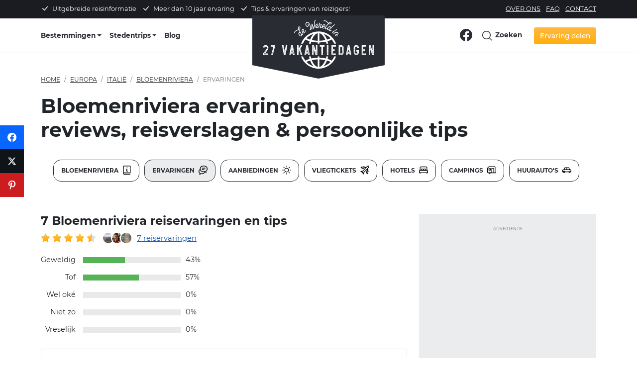

--- FILE ---
content_type: text/html; charset=UTF-8
request_url: https://www.27vakantiedagen.nl/italie/bloemenriviera/ervaringen/
body_size: 28181
content:


<!DOCTYPE html>
<!--[if lt IE 7]>      <html lang="nl" class="no-js lt-ie9 lt-ie8 lt-ie7"> <![endif]-->
<!--[if IE 7]>         <html lang="nl" class="no-js lt-ie9 lt-ie8"> <![endif]-->
<!--[if IE 8]>         <html lang="nl" class="no-js lt-ie9"> <![endif]-->
<!--[if gt IE 8]><!--> <html lang="nl" class="no-js"> <!--<![endif]-->
    <head>

        <meta charset="utf-8">
        <meta http-equiv="X-UA-Compatible" content="IE=edge,chrome=1">
		<title>Bloemenrivièra ervaringen | Reisverslagen &amp; persoonlijke tips!</title>
		<meta name="site" content="27 Vakantiedagen.nl" />
		<meta name="generator" content="WordPress 6.8.3" /> <!-- leave this for stats -->
        <meta name="viewport" content="width=device-width, initial-scale=1.0, maximum-scale=2.0" />
		<meta name="referrer" content="origin-when-cross-origin">
        <meta property="fb:app_id" content="428216723977859"/>

        <link rel="preload" as="image" href="https://www.27vakantiedagen.nl/wp-content/themes/dwi27v/img/27vakantiedagen.svg">

        
        

        <link rel="preload" as="font" href="https://www.27vakantiedagen.nl/wp-content/themes/dwi27v/assets/fonts/montserrat-v15-latin-regular.woff2" type="font/woff2" crossorigin>
        <link rel="preload" as="font" href="https://www.27vakantiedagen.nl/wp-content/themes/dwi27v/assets/fonts/montserrat-v15-latin-500.woff2" type="font/woff2" crossorigin>

        <meta name='robots' content='index, follow, max-image-preview:large, max-snippet:-1, max-video-preview:-1' />
	<style>img:is([sizes="auto" i], [sizes^="auto," i]) { contain-intrinsic-size: 3000px 1500px }</style>
	
	<!-- This site is optimized with the Yoast SEO plugin v26.4 - https://yoast.com/wordpress/plugins/seo/ -->
	<meta name="description" content="Lees ervaringen &amp; tips van mensen die de Bloemenrivièra bezocht hebben ✅ Persoonlijke reviews &amp; unieke insights! ✅ Hoe hebben zij de Bloemenrivièra ervaren?" />
	<link rel="canonical" href="https://www.27vakantiedagen.nl/italie/bloemenriviera/ervaringen/" />
	<meta property="og:locale" content="nl_NL" />
	<meta property="og:type" content="article" />
	<meta property="og:title" content="Bloemenrivièra ervaringen | Reisverslagen &amp; persoonlijke tips!" />
	<meta property="og:description" content="Lees ervaringen &amp; tips van mensen die de Bloemenrivièra bezocht hebben ✅ Persoonlijke reviews &amp; unieke insights! ✅ Hoe hebben zij de Bloemenrivièra ervaren?" />
	<meta property="og:url" content="https://www.27vakantiedagen.nl/italie/bloemenriviera/ervaringen/" />
	<meta property="og:site_name" content="27 Vakantiedagen.nl" />
	<meta property="article:publisher" content="https://www.facebook.com/DeWereldIn27Vakantiedagen" />
	<meta property="article:modified_time" content="2025-03-05T13:08:09+00:00" />
	<meta name="twitter:card" content="summary_large_image" />
	<meta name="twitter:site" content="@27vakantiedagen" />
	<meta name="twitter:label1" content="Geschatte leestijd" />
	<meta name="twitter:data1" content="1 minuut" />
	<script type="application/ld+json" class="yoast-schema-graph">{"@context":"https://schema.org","@graph":[{"@type":"WebPage","@id":"https://www.27vakantiedagen.nl/italie/bloemenriviera/ervaringen/","url":"https://www.27vakantiedagen.nl/italie/bloemenriviera/ervaringen/","name":"Bloemenrivièra ervaringen | Reisverslagen & persoonlijke tips!","isPartOf":{"@id":"https://www.27vakantiedagen.nl/#website"},"description":"Lees ervaringen & tips van mensen die de Bloemenrivièra bezocht hebben ✅ Persoonlijke reviews & unieke insights! ✅ Hoe hebben zij de Bloemenrivièra ervaren?","breadcrumb":{"@id":"https://www.27vakantiedagen.nl/italie/bloemenriviera/ervaringen/#breadcrumb"},"inLanguage":"nl-NL","potentialAction":[{"@type":"ReadAction","target":["https://www.27vakantiedagen.nl/italie/bloemenriviera/ervaringen/"]}]},{"@type":"BreadcrumbList","@id":"https://www.27vakantiedagen.nl/italie/bloemenriviera/ervaringen/#breadcrumb","itemListElement":[{"@type":"ListItem","position":1,"name":"Home","item":"https://www.27vakantiedagen.nl/"},{"@type":"ListItem","position":2,"name":"Vakantie Italië: álle bestemmingen, tips &#038; info voor je Italië vakantie!","item":"https://www.27vakantiedagen.nl/italie/"},{"@type":"ListItem","position":3,"name":"Bloemenrivièra informatie &#8211; alles over de Italiaanse Rivièra","item":"https://www.27vakantiedagen.nl/italie/bloemenriviera/"},{"@type":"ListItem","position":4,"name":"Bloemenrivièra ervaringen"}]},{"@type":"WebSite","@id":"https://www.27vakantiedagen.nl/#website","url":"https://www.27vakantiedagen.nl/","name":"27 Vakantiedagen.nl","description":"Reviews, tips en reiservaringen per land!","potentialAction":[{"@type":"SearchAction","target":{"@type":"EntryPoint","urlTemplate":"https://www.27vakantiedagen.nl/?s={search_term_string}"},"query-input":{"@type":"PropertyValueSpecification","valueRequired":true,"valueName":"search_term_string"}}],"inLanguage":"nl-NL"}]}</script>
	<!-- / Yoast SEO plugin. -->


<link rel='dns-prefetch' href='//cdn.jsdelivr.net' />
<link rel='dns-prefetch' href='//ajax.googleapis.com' />
<link rel='dns-prefetch' href='//apis.google.com' />
<link rel='dns-prefetch' href='//google-analytics.com' />
<link rel='dns-prefetch' href='//www.google-analytics.com' />
<link rel='dns-prefetch' href='//ssl.google-analytics.com' />
		<style>
			.lazyload,
			.lazyloading {
				max-width: 100%;
			}
		</style>
		<link rel='stylesheet' id='wp-block-library-css' href='https://www.27vakantiedagen.nl/wp-includes/css/dist/block-library/style.min.css?ver=1752224403' type='text/css' media='all' />
<style id='classic-theme-styles-inline-css' type='text/css'>
/*! This file is auto-generated */
.wp-block-button__link{color:#fff;background-color:#32373c;border-radius:9999px;box-shadow:none;text-decoration:none;padding:calc(.667em + 2px) calc(1.333em + 2px);font-size:1.125em}.wp-block-file__button{background:#32373c;color:#fff;text-decoration:none}
</style>
<style id='global-styles-inline-css' type='text/css'>
:root{--wp--preset--aspect-ratio--square: 1;--wp--preset--aspect-ratio--4-3: 4/3;--wp--preset--aspect-ratio--3-4: 3/4;--wp--preset--aspect-ratio--3-2: 3/2;--wp--preset--aspect-ratio--2-3: 2/3;--wp--preset--aspect-ratio--16-9: 16/9;--wp--preset--aspect-ratio--9-16: 9/16;--wp--preset--color--black: #000000;--wp--preset--color--cyan-bluish-gray: #abb8c3;--wp--preset--color--white: #ffffff;--wp--preset--color--pale-pink: #f78da7;--wp--preset--color--vivid-red: #cf2e2e;--wp--preset--color--luminous-vivid-orange: #ff6900;--wp--preset--color--luminous-vivid-amber: #fcb900;--wp--preset--color--light-green-cyan: #7bdcb5;--wp--preset--color--vivid-green-cyan: #00d084;--wp--preset--color--pale-cyan-blue: #8ed1fc;--wp--preset--color--vivid-cyan-blue: #0693e3;--wp--preset--color--vivid-purple: #9b51e0;--wp--preset--gradient--vivid-cyan-blue-to-vivid-purple: linear-gradient(135deg,rgba(6,147,227,1) 0%,rgb(155,81,224) 100%);--wp--preset--gradient--light-green-cyan-to-vivid-green-cyan: linear-gradient(135deg,rgb(122,220,180) 0%,rgb(0,208,130) 100%);--wp--preset--gradient--luminous-vivid-amber-to-luminous-vivid-orange: linear-gradient(135deg,rgba(252,185,0,1) 0%,rgba(255,105,0,1) 100%);--wp--preset--gradient--luminous-vivid-orange-to-vivid-red: linear-gradient(135deg,rgba(255,105,0,1) 0%,rgb(207,46,46) 100%);--wp--preset--gradient--very-light-gray-to-cyan-bluish-gray: linear-gradient(135deg,rgb(238,238,238) 0%,rgb(169,184,195) 100%);--wp--preset--gradient--cool-to-warm-spectrum: linear-gradient(135deg,rgb(74,234,220) 0%,rgb(151,120,209) 20%,rgb(207,42,186) 40%,rgb(238,44,130) 60%,rgb(251,105,98) 80%,rgb(254,248,76) 100%);--wp--preset--gradient--blush-light-purple: linear-gradient(135deg,rgb(255,206,236) 0%,rgb(152,150,240) 100%);--wp--preset--gradient--blush-bordeaux: linear-gradient(135deg,rgb(254,205,165) 0%,rgb(254,45,45) 50%,rgb(107,0,62) 100%);--wp--preset--gradient--luminous-dusk: linear-gradient(135deg,rgb(255,203,112) 0%,rgb(199,81,192) 50%,rgb(65,88,208) 100%);--wp--preset--gradient--pale-ocean: linear-gradient(135deg,rgb(255,245,203) 0%,rgb(182,227,212) 50%,rgb(51,167,181) 100%);--wp--preset--gradient--electric-grass: linear-gradient(135deg,rgb(202,248,128) 0%,rgb(113,206,126) 100%);--wp--preset--gradient--midnight: linear-gradient(135deg,rgb(2,3,129) 0%,rgb(40,116,252) 100%);--wp--preset--font-size--small: 13px;--wp--preset--font-size--medium: 20px;--wp--preset--font-size--large: 36px;--wp--preset--font-size--x-large: 42px;--wp--preset--spacing--20: 0.44rem;--wp--preset--spacing--30: 0.67rem;--wp--preset--spacing--40: 1rem;--wp--preset--spacing--50: 1.5rem;--wp--preset--spacing--60: 2.25rem;--wp--preset--spacing--70: 3.38rem;--wp--preset--spacing--80: 5.06rem;--wp--preset--shadow--natural: 6px 6px 9px rgba(0, 0, 0, 0.2);--wp--preset--shadow--deep: 12px 12px 50px rgba(0, 0, 0, 0.4);--wp--preset--shadow--sharp: 6px 6px 0px rgba(0, 0, 0, 0.2);--wp--preset--shadow--outlined: 6px 6px 0px -3px rgba(255, 255, 255, 1), 6px 6px rgba(0, 0, 0, 1);--wp--preset--shadow--crisp: 6px 6px 0px rgba(0, 0, 0, 1);}:where(.is-layout-flex){gap: 0.5em;}:where(.is-layout-grid){gap: 0.5em;}body .is-layout-flex{display: flex;}.is-layout-flex{flex-wrap: wrap;align-items: center;}.is-layout-flex > :is(*, div){margin: 0;}body .is-layout-grid{display: grid;}.is-layout-grid > :is(*, div){margin: 0;}:where(.wp-block-columns.is-layout-flex){gap: 2em;}:where(.wp-block-columns.is-layout-grid){gap: 2em;}:where(.wp-block-post-template.is-layout-flex){gap: 1.25em;}:where(.wp-block-post-template.is-layout-grid){gap: 1.25em;}.has-black-color{color: var(--wp--preset--color--black) !important;}.has-cyan-bluish-gray-color{color: var(--wp--preset--color--cyan-bluish-gray) !important;}.has-white-color{color: var(--wp--preset--color--white) !important;}.has-pale-pink-color{color: var(--wp--preset--color--pale-pink) !important;}.has-vivid-red-color{color: var(--wp--preset--color--vivid-red) !important;}.has-luminous-vivid-orange-color{color: var(--wp--preset--color--luminous-vivid-orange) !important;}.has-luminous-vivid-amber-color{color: var(--wp--preset--color--luminous-vivid-amber) !important;}.has-light-green-cyan-color{color: var(--wp--preset--color--light-green-cyan) !important;}.has-vivid-green-cyan-color{color: var(--wp--preset--color--vivid-green-cyan) !important;}.has-pale-cyan-blue-color{color: var(--wp--preset--color--pale-cyan-blue) !important;}.has-vivid-cyan-blue-color{color: var(--wp--preset--color--vivid-cyan-blue) !important;}.has-vivid-purple-color{color: var(--wp--preset--color--vivid-purple) !important;}.has-black-background-color{background-color: var(--wp--preset--color--black) !important;}.has-cyan-bluish-gray-background-color{background-color: var(--wp--preset--color--cyan-bluish-gray) !important;}.has-white-background-color{background-color: var(--wp--preset--color--white) !important;}.has-pale-pink-background-color{background-color: var(--wp--preset--color--pale-pink) !important;}.has-vivid-red-background-color{background-color: var(--wp--preset--color--vivid-red) !important;}.has-luminous-vivid-orange-background-color{background-color: var(--wp--preset--color--luminous-vivid-orange) !important;}.has-luminous-vivid-amber-background-color{background-color: var(--wp--preset--color--luminous-vivid-amber) !important;}.has-light-green-cyan-background-color{background-color: var(--wp--preset--color--light-green-cyan) !important;}.has-vivid-green-cyan-background-color{background-color: var(--wp--preset--color--vivid-green-cyan) !important;}.has-pale-cyan-blue-background-color{background-color: var(--wp--preset--color--pale-cyan-blue) !important;}.has-vivid-cyan-blue-background-color{background-color: var(--wp--preset--color--vivid-cyan-blue) !important;}.has-vivid-purple-background-color{background-color: var(--wp--preset--color--vivid-purple) !important;}.has-black-border-color{border-color: var(--wp--preset--color--black) !important;}.has-cyan-bluish-gray-border-color{border-color: var(--wp--preset--color--cyan-bluish-gray) !important;}.has-white-border-color{border-color: var(--wp--preset--color--white) !important;}.has-pale-pink-border-color{border-color: var(--wp--preset--color--pale-pink) !important;}.has-vivid-red-border-color{border-color: var(--wp--preset--color--vivid-red) !important;}.has-luminous-vivid-orange-border-color{border-color: var(--wp--preset--color--luminous-vivid-orange) !important;}.has-luminous-vivid-amber-border-color{border-color: var(--wp--preset--color--luminous-vivid-amber) !important;}.has-light-green-cyan-border-color{border-color: var(--wp--preset--color--light-green-cyan) !important;}.has-vivid-green-cyan-border-color{border-color: var(--wp--preset--color--vivid-green-cyan) !important;}.has-pale-cyan-blue-border-color{border-color: var(--wp--preset--color--pale-cyan-blue) !important;}.has-vivid-cyan-blue-border-color{border-color: var(--wp--preset--color--vivid-cyan-blue) !important;}.has-vivid-purple-border-color{border-color: var(--wp--preset--color--vivid-purple) !important;}.has-vivid-cyan-blue-to-vivid-purple-gradient-background{background: var(--wp--preset--gradient--vivid-cyan-blue-to-vivid-purple) !important;}.has-light-green-cyan-to-vivid-green-cyan-gradient-background{background: var(--wp--preset--gradient--light-green-cyan-to-vivid-green-cyan) !important;}.has-luminous-vivid-amber-to-luminous-vivid-orange-gradient-background{background: var(--wp--preset--gradient--luminous-vivid-amber-to-luminous-vivid-orange) !important;}.has-luminous-vivid-orange-to-vivid-red-gradient-background{background: var(--wp--preset--gradient--luminous-vivid-orange-to-vivid-red) !important;}.has-very-light-gray-to-cyan-bluish-gray-gradient-background{background: var(--wp--preset--gradient--very-light-gray-to-cyan-bluish-gray) !important;}.has-cool-to-warm-spectrum-gradient-background{background: var(--wp--preset--gradient--cool-to-warm-spectrum) !important;}.has-blush-light-purple-gradient-background{background: var(--wp--preset--gradient--blush-light-purple) !important;}.has-blush-bordeaux-gradient-background{background: var(--wp--preset--gradient--blush-bordeaux) !important;}.has-luminous-dusk-gradient-background{background: var(--wp--preset--gradient--luminous-dusk) !important;}.has-pale-ocean-gradient-background{background: var(--wp--preset--gradient--pale-ocean) !important;}.has-electric-grass-gradient-background{background: var(--wp--preset--gradient--electric-grass) !important;}.has-midnight-gradient-background{background: var(--wp--preset--gradient--midnight) !important;}.has-small-font-size{font-size: var(--wp--preset--font-size--small) !important;}.has-medium-font-size{font-size: var(--wp--preset--font-size--medium) !important;}.has-large-font-size{font-size: var(--wp--preset--font-size--large) !important;}.has-x-large-font-size{font-size: var(--wp--preset--font-size--x-large) !important;}
:where(.wp-block-post-template.is-layout-flex){gap: 1.25em;}:where(.wp-block-post-template.is-layout-grid){gap: 1.25em;}
:where(.wp-block-columns.is-layout-flex){gap: 2em;}:where(.wp-block-columns.is-layout-grid){gap: 2em;}
:root :where(.wp-block-pullquote){font-size: 1.5em;line-height: 1.6;}
</style>
<link rel='stylesheet' id='contact-form-7-css' href='https://www.27vakantiedagen.nl/wp-content/uploads/hummingbird-assets/ef14f2cc8ce987992468184ad31a66cb.css?ver=1752224403' type='text/css' media='all' />
<link rel='stylesheet' id='blueimp-gallery-css' href='https://www.27vakantiedagen.nl/wp-content/themes/dwi27v/css/blueimp-gallery.min.css?ver=1752224403' type='text/css' media='all' />
<link rel='stylesheet' id='slick-css' href='https://www.27vakantiedagen.nl/wp-content/uploads/hummingbird-assets/584f9c6d7910f511cd8e405935dd098e.css?ver=1752224403' type='text/css' media='all' />
<link rel='stylesheet' id='slick-theme-css' href='https://www.27vakantiedagen.nl/wp-content/uploads/hummingbird-assets/f61a540b8037962b851a9111a1162206.css?ver=1752224403' type='text/css' media='all' />
<link rel='stylesheet' id='bootstrap-slider-css' href='https://www.27vakantiedagen.nl/wp-content/themes/dwi27v/includes/review/css/bootstrap-slider.min.css?ver=1752224403' type='text/css' media='all' />
<link rel='stylesheet' id='swiper-css' href='https://www.27vakantiedagen.nl/wp-content/themes/dwi27v/assets/plugins/swiper/swiper-bundle.min.css?ver=1752224403' type='text/css' media='all' />
<link rel='stylesheet' id='bootstrap4-grid-css' href='https://www.27vakantiedagen.nl/wp-content/themes/dwi27v/assets/css/bootstrap-grid.min.css?ver=1752224403' type='text/css' media='all' />
<link rel='stylesheet' id='bootstrap4-css' href='https://www.27vakantiedagen.nl/wp-content/themes/dwi27v/assets/plugins/bootstrap/css/bootstrap.min.css?ver=1752224403' type='text/css' media='all' />
<link rel='stylesheet' id='main-def-css' href='https://www.27vakantiedagen.nl/wp-content/uploads/hummingbird-assets/3fb1a842ac5d9e3325c3e19ae0a366fc.css?ver=1752224403' type='text/css' media='all' />
<link rel='stylesheet' id='critical-css' href='https://www.27vakantiedagen.nl/wp-content/uploads/hummingbird-assets/e3202ba82386299cab7ba4ee4eb38a0f.css?ver=1752224403' type='text/css' media='all' />
<link rel='stylesheet' id='subscribe-forms-css-css' href='https://www.27vakantiedagen.nl/wp-content/plugins/easy-social-share-buttons3/assets/modules/subscribe-forms.min.css?ver=1752224403' type='text/css' media='all' />
<link rel='stylesheet' id='click2tweet-css-css' href='https://www.27vakantiedagen.nl/wp-content/plugins/easy-social-share-buttons3/assets/modules/click-to-tweet.min.css?ver=1752224403' type='text/css' media='all' />
<link rel='stylesheet' id='easy-social-share-buttons-css' href='https://www.27vakantiedagen.nl/wp-content/plugins/easy-social-share-buttons3/assets/css/easy-social-share-buttons.min.css?ver=1752224403' type='text/css' media='all' />
<style id='easy-social-share-buttons-inline-css' type='text/css'>
.essb-mobile-sharebottom .essb_links .essb_icon { height: 40px!important; background-size: 30px!important; width: 50%!important; } .essb_displayed_sidebar { z-index: 100000; } .essb_displayed_sidebar a:hover { opacity:1; }.essb_links .essb_link_mastodon { --essb-network: #6364ff;}.essb_displayed_sidebar_right, .essb_displayed_sidebar{top:35%!important;}
</style>
<script type="text/javascript" id="wpml-cookie-js-extra">
/* <![CDATA[ */
var wpml_cookies = {"wp-wpml_current_language":{"value":"nl","expires":1,"path":"\/"}};
var wpml_cookies = {"wp-wpml_current_language":{"value":"nl","expires":1,"path":"\/"}};
/* ]]> */
</script>
<script type="text/javascript" src="https://www.27vakantiedagen.nl/wp-content/uploads/hummingbird-assets/309885c77f46678b794bab0bc7430bdc.js?ver=1752224403" id="wpml-cookie-js" defer="defer" data-wp-strategy="defer"></script>
<script type="text/javascript" src="https://www.27vakantiedagen.nl/wp-includes/js/jquery/jquery.min.js?ver=1752224403" id="jquery-core-js"></script>
<script type="text/javascript" src="https://www.27vakantiedagen.nl/wp-includes/js/jquery/jquery-migrate.min.js?ver=1752224403" id="jquery-migrate-js"></script>
<script type="text/javascript" src="https://cdn.jsdelivr.net/npm/popper.js@1.16.0/dist/umd/popper.min.js?ver=1752224403" id="popper-js"></script>
<script type="text/javascript" id="wpml-xdomain-data-js-extra">
/* <![CDATA[ */
var wpml_xdomain_data = {"css_selector":"wpml-ls-item","ajax_url":"https:\/\/www.27vakantiedagen.nl\/wp-admin\/admin-ajax.php","current_lang":"nl","_nonce":"2ffe61f240"};
/* ]]> */
</script>
<script type="text/javascript" src="https://www.27vakantiedagen.nl/wp-content/uploads/hummingbird-assets/784cef1ae59f17bd57964daaca4bf90e.js?ver=1752224403" id="wpml-xdomain-data-js" defer="defer" data-wp-strategy="defer"></script>
<script id="essb-inline-js"></script><link rel="https://api.w.org/" href="https://www.27vakantiedagen.nl/wp-json/" /><link rel="alternate" title="JSON" type="application/json" href="https://www.27vakantiedagen.nl/wp-json/wp/v2/pages/131136" /><link rel="EditURI" type="application/rsd+xml" title="RSD" href="https://www.27vakantiedagen.nl/xmlrpc.php?rsd" />
<meta name="generator" content="WordPress 6.8.3" />
<link rel='shortlink' href='https://www.27vakantiedagen.nl/?p=131136' />
<link rel="alternate" title="oEmbed (JSON)" type="application/json+oembed" href="https://www.27vakantiedagen.nl/wp-json/oembed/1.0/embed?url=https%3A%2F%2Fwww.27vakantiedagen.nl%2Fitalie%2Fbloemenriviera%2Fervaringen%2F" />
<link rel="alternate" title="oEmbed (XML)" type="text/xml+oembed" href="https://www.27vakantiedagen.nl/wp-json/oembed/1.0/embed?url=https%3A%2F%2Fwww.27vakantiedagen.nl%2Fitalie%2Fbloemenriviera%2Fervaringen%2F&#038;format=xml" />
<meta name="generator" content="WPML ver:4.8.5 stt:37,3;" />
		<script>
			document.documentElement.className = document.documentElement.className.replace('no-js', 'js');
		</script>
				<style>
			.no-js img.lazyload {
				display: none;
			}

			figure.wp-block-image img.lazyloading {
				min-width: 150px;
			}

			.lazyload,
			.lazyloading {
				--smush-placeholder-width: 100px;
				--smush-placeholder-aspect-ratio: 1/1;
				width: var(--smush-image-width, var(--smush-placeholder-width)) !important;
				aspect-ratio: var(--smush-image-aspect-ratio, var(--smush-placeholder-aspect-ratio)) !important;
			}

						.lazyload, .lazyloading {
				opacity: 0;
			}

			.lazyloaded {
				opacity: 1;
				transition: opacity 400ms;
				transition-delay: 0ms;
			}

					</style>
		<link rel="icon" href="https://www.27vakantiedagen.nl/wp-content/uploads/2024/01/cropped-27vakantiedagen-favicon-32x32.png" sizes="32x32" />
<link rel="icon" href="https://www.27vakantiedagen.nl/wp-content/uploads/2024/01/cropped-27vakantiedagen-favicon-192x192.png" sizes="192x192" />
<link rel="apple-touch-icon" href="https://www.27vakantiedagen.nl/wp-content/uploads/2024/01/cropped-27vakantiedagen-favicon-180x180.png" />
<meta name="msapplication-TileImage" content="https://www.27vakantiedagen.nl/wp-content/uploads/2024/01/cropped-27vakantiedagen-favicon-270x270.png" />

		<script>
			var REVIEW_URL = "https://www.27vakantiedagen.nl/wp-content/themes/dwi27v/includes/review/";
			var BASEURL	= "https://www.27vakantiedagen.nl/";
			var TEMPLATE_URL = "https://www.27vakantiedagen.nl/wp-content/themes/dwi27v/";
		</script>

        <!-- Google Tag Manager -->
        <script>(function(w,d,s,l,i){w[l]=w[l]||[];w[l].push({'gtm.start':
                    new Date().getTime(),event:'gtm.js'});var f=d.getElementsByTagName(s)[0],
                j=d.createElement(s),dl=l!='dataLayer'?'&l='+l:'';j.defer=true;j.src=
                'https://www.googletagmanager.com/gtm.js?id='+i+dl;f.parentNode.insertBefore(j,f);
            })(window,document,'script','dataLayer','GTM-55NL36D');</script>
		
		<script async src="https://pagead2.googlesyndication.com/pagead/js/adsbygoogle.js?client=ca-pub-3496242848034550" crossorigin="anonymous"></script>
		
		<!-- Google tag (gtag.js) -->
		<script async src="https://www.googletagmanager.com/gtag/js?id=AW-16542580657">
		</script>
		<script>
		  window.dataLayer = window.dataLayer || [];
		  function gtag(){dataLayer.push(arguments);}
		  gtag('js', new Date());

		  gtag('config', 'AW-16542580657');
		</script>
	</head>

	<body class="wp-singular page-template page-template-bestemming-reviews page-template-bestemming-reviews-php page page-id-131136 page-child parent-pageid-12100 wp-theme-dwi27v essb-10.7.1"  >

    <!-- Google Tag Manager (noscript) -->
    <noscript><iframe data-src="https://www.googletagmanager.com/ns.html?id=GTM-55NL36D" height="0" width="0" style="display:none;visibility:hidden" src="[data-uri]" class="lazyload" data-load-mode="1"></iframe></noscript>
    <!-- End Google Tag Manager (noscript) -->

	<div id="fb-root"></div>
	<!--[if lt IE 7]>
            <p class="chromeframe">You are using an <strong>outdated</strong> browser. Please <a href="http://browsehappy.com/">upgrade your browser</a> or <a href="http://www.google.com/chromeframe/?redirect=true">activate Google Chrome Frame</a> to improve your experience.</p>
        <![endif]-->
		
		
	<div class="header-top d-none d-xl-block py-2">
		<div class="container">
			<div class="row">
				<div class="col-md-8">
					<ul class="list-unstyled list-inline mb-0">
						<li class="list-inline-item"><svg class="mr-1 mb-1" xmlns="http://www.w3.org/2000/svg" width="16" height="16" fill="currentColor" viewBox="0 0 16 16">
							<path d="M12.736 3.97a.733.733 0 0 1 1.047 0c.286.289.29.756.01 1.05L7.88 12.01a.733.733 0 0 1-1.065.02L3.217 8.384a.757.757 0 0 1 0-1.06.733.733 0 0 1 1.047 0l3.052 3.093 5.4-6.425z"/>
							</svg>
							 Uitgebreide reisinformatie</li>
						<li class="list-inline-item"><svg class="mr-1 mb-1" xmlns="http://www.w3.org/2000/svg" width="16" height="16" fill="currentColor" viewBox="0 0 16 16">
							<path d="M12.736 3.97a.733.733 0 0 1 1.047 0c.286.289.29.756.01 1.05L7.88 12.01a.733.733 0 0 1-1.065.02L3.217 8.384a.757.757 0 0 1 0-1.06.733.733 0 0 1 1.047 0l3.052 3.093 5.4-6.425z"/>
							</svg>
							 Meer dan 10 jaar ervaring</li>
						<li class="list-inline-item"><svg class="mr-1 mb-1" xmlns="http://www.w3.org/2000/svg" width="16" height="16" fill="currentColor" viewBox="0 0 16 16">
							<path d="M12.736 3.97a.733.733 0 0 1 1.047 0c.286.289.29.756.01 1.05L7.88 12.01a.733.733 0 0 1-1.065.02L3.217 8.384a.757.757 0 0 1 0-1.06.733.733 0 0 1 1.047 0l3.052 3.093 5.4-6.425z"/>
							</svg>
							 Tips & ervaringen van reizigers!</li>
					</ul>
				</div>
				<div class="col-md-4">
					<div class="float-lg-end">
						<ul class="list-unstyled list-inline mb-0">
							<li class="list-inline-item"><a href="/over-ons/" title="Over 27 Vakantiedagen">Over ons</a></li>
							<li class="list-inline-item"><a href="/faq/" title="Veelgestelde vragen">FAQ</a></li>
							<li class="list-inline-item"><a href="/contact/" title="Contact">Contact</a></li>
						</ul>	
					</div>
				</div>	
			</div>	
		</div>	
	</div>
		
	<!--<div class="header-banner ">
		<div class="container">
			<div class="row">
				<div class="col-12 text-center pt-3">
					<p><strong><span style="color:#FD732B;">ACTIE:</span></strong> <strong><a href="/actie/" title="Actie: ontvang een gratis Lonely Planet reisgids!">Ontvang een gratis Lonely Planet reisgids!</a></strong> <span class="d-none d-md-inline-block">📘</span></p>
				</div>
			</div>
		</div>	
	</div>-->	
		
	<nav class="site-nav" id="top-navbar">
		<div class="container">

		  <div class="menu-wrap">
			<input type="checkbox" class="toggler" aria-label="Menu">
			<div class="hamburger">
				<div></div>
			</div>
			<div class="menu">
				<div>
					<div>
						<ul class="list-unstyled">
							<li><a href="/" title="27 Vakantiedagen Home">Home</a></li>
							<li><a href="/landen/" title="Alle landen">Bestemmingen</a></li>
							<li><a href="/stedentrips/" title="Stedentrips">Stedentrips</a></li>
							<li><a href="/blog/" title="27 Vakantiedagen Blog">Blog</a></li>
							<li><a href="/over-ons/" title="Over 27 Vakantiedagen">Over ons</a></li>
							<li><a href="/faq/" title="Veelgestelde vragen">FAQ</a></li>
							<li><a href="/contact/" title="Contact">Contact</a></li>
							<li><a href="https://www.facebook.com/DeWereldIn27Vakantiedagen" target="_blank" title="Volg ons op Facebook"><img data-src="https://www.27vakantiedagen.nl/wp-content/themes/dwi27v/img/icon-facebook-blue.svg" alt="Facebook" height="30" width="30" src="[data-uri]" class="lazyload" style="--smush-placeholder-width: 30px; --smush-placeholder-aspect-ratio: 30/30;" /></a></li>

							<!--							  <li><a href="#view-modal" data-bs-toggle="modal" data-view="login-modal" title="Inloggen">Inloggen</a></li>
							  <li><a href="#view-modal" data-bs-toggle="modal" data-view="register-modal" title="Aanmelden">Aanmelden</a></li>
						    -->							
						</ul>
					</div>
				</div>
			</div>
		  </div>	


			<ul class="site-nav-list site-nav-list-left">
			  <li class="dropdown" style="position: static;">
                  <a href="/landen/"  title="Alle landen" class="site-nav-link dropdown-toggle" style="padding-left: 0;">Bestemmingen</a>
                    <div class="dropdown-menu top-auto countries-dropdown">
                        <div class="container">
                            <div class="row w-100">
                                <div class="col-sm-2">
                                    <p class="h3 mb-2"><a title="Reisgids Europa" href="/europa/">Europa</a></p>
									  <ul class="list-unstyled mb-2">
										<li><a href="/belgie/" title="Reisgids België"><img alt="België" data-src="https://www.27vakantiedagen.nl/wp-content/themes/dwi27v/img/flags/belgie.svg" height="15" width="15" src="[data-uri]" class="lazyload" style="--smush-placeholder-width: 15px; --smush-placeholder-aspect-ratio: 15/15;">België</a></li>
										<li><a href="/duitsland/" title="Reisgids Duitsland"><img alt="Duitsland" data-src="https://www.27vakantiedagen.nl/wp-content/themes/dwi27v/img/flags/duitsland.svg" height="15" width="15" src="[data-uri]" class="lazyload" style="--smush-placeholder-width: 15px; --smush-placeholder-aspect-ratio: 15/15;">Duitsland</a></li>										 
										<li><a href="/frankrijk/" title="Reisgids Frankrijk"><img alt="Frankrijk" data-src="https://www.27vakantiedagen.nl/wp-content/themes/dwi27v/img/flags/frankrijk.svg" height="15" width="15" src="[data-uri]" class="lazyload" style="--smush-placeholder-width: 15px; --smush-placeholder-aspect-ratio: 15/15;">Frankrijk</a></li>									  
										<li><a href="/griekenland/" title="Reisgids Griekenland"><img alt="Griekenland" data-src="https://www.27vakantiedagen.nl/wp-content/themes/dwi27v/img/flags/griekenland.svg" height="15" width="15" src="[data-uri]" class="lazyload" style="--smush-placeholder-width: 15px; --smush-placeholder-aspect-ratio: 15/15;">Griekenland</a></li>
										<li><a href="/ijsland/" title="Reisgids IJsland"><img alt="IJsland" data-src="https://www.27vakantiedagen.nl/wp-content/themes/dwi27v/img/flags/ijsland.svg" height="15" width="15" src="[data-uri]" class="lazyload" style="--smush-placeholder-width: 15px; --smush-placeholder-aspect-ratio: 15/15;">IJsland</a></li>
										<li><a href="/italie/" title="Reisgids Italië"><img alt="Italië" data-src="https://www.27vakantiedagen.nl/wp-content/themes/dwi27v/img/flags/italie.svg" height="15" width="15" src="[data-uri]" class="lazyload" style="--smush-placeholder-width: 15px; --smush-placeholder-aspect-ratio: 15/15;">Italië</a></li>
										<li><a href="/noorwegen/" title="Reisgids Noorwegen"><img alt="Noorwegen" data-src="https://www.27vakantiedagen.nl/wp-content/themes/dwi27v/img/flags/noorwegen.svg" height="15" width="15" src="[data-uri]" class="lazyload" style="--smush-placeholder-width: 15px; --smush-placeholder-aspect-ratio: 15/15;">Noorwegen</a></li>
										<li><a href="/portugal/" title="Reisgids Portugal"><img alt="Portugal" data-src="https://www.27vakantiedagen.nl/wp-content/themes/dwi27v/img/flags/portugal.svg" height="15" width="15" src="[data-uri]" class="lazyload" style="--smush-placeholder-width: 15px; --smush-placeholder-aspect-ratio: 15/15;">Portugal</a></li>
										<li><a href="/spanje/" title="Reisgids Spanje"><img alt="Spanje" data-src="https://www.27vakantiedagen.nl/wp-content/themes/dwi27v/img/flags/spanje.svg" height="15" width="15" src="[data-uri]" class="lazyload" style="--smush-placeholder-width: 15px; --smush-placeholder-aspect-ratio: 15/15;">Spanje</a></li>
										<li><a href="/turkije/" title="Reisgids Turkije"><img alt="Turkije" data-src="https://www.27vakantiedagen.nl/wp-content/themes/dwi27v/img/flags/turkije.svg" height="15" width="15" src="[data-uri]" class="lazyload" style="--smush-placeholder-width: 15px; --smush-placeholder-aspect-ratio: 15/15;">Turkije</a></li>
									  </ul>
									  <a title="Reisgids Europa" href="/europa/" class="more-countries">Meer Europa</a>
                                </div>
								<div class="col-sm-2">
                                    <p class="h3 mb-2"><a title="Reisgids Azië" href="/azie/">Azië</a></p>
									  <ul class="list-unstyled mb-2">
										<li><a href="/cambodja/" title="Reisgids Cambodja"><img alt="Cambodja" data-src="https://www.27vakantiedagen.nl/wp-content/themes/dwi27v/img/flags/cambodja.svg" height="15" width="15" src="[data-uri]" class="lazyload" style="--smush-placeholder-width: 15px; --smush-placeholder-aspect-ratio: 15/15;">Cambodja</a></li>  
										<li><a href="/china/" title="Reisgids China"><img alt="China" data-src="https://www.27vakantiedagen.nl/wp-content/themes/dwi27v/img/flags/china.svg" height="15" width="15" src="[data-uri]" class="lazyload" style="--smush-placeholder-width: 15px; --smush-placeholder-aspect-ratio: 15/15;">China</a></li>
										<li><a href="/india/" title="Reisgids India"><img alt="India" data-src="https://www.27vakantiedagen.nl/wp-content/themes/dwi27v/img/flags/india.svg" height="15" width="15" src="[data-uri]" class="lazyload" style="--smush-placeholder-width: 15px; --smush-placeholder-aspect-ratio: 15/15;">India</a></li>
										<li><a href="/indonesie/" title="Reisgids Indonesië"><img alt="Indonesië" data-src="https://www.27vakantiedagen.nl/wp-content/themes/dwi27v/img/flags/indonesie.svg" height="15" width="15" src="[data-uri]" class="lazyload" style="--smush-placeholder-width: 15px; --smush-placeholder-aspect-ratio: 15/15;">Indonesië</a></li>  
										<li><a href="/japan/" title="Reisgids Japan"><img alt="Japan" data-src="https://www.27vakantiedagen.nl/wp-content/themes/dwi27v/img/flags/japan.svg" height="15" width="15" src="[data-uri]" class="lazyload" style="--smush-placeholder-width: 15px; --smush-placeholder-aspect-ratio: 15/15;">Japan</a></li>										  
										<li><a href="/maleisie/" title="Reisgids Maleisië"><img alt="Maleisië" data-src="https://www.27vakantiedagen.nl/wp-content/themes/dwi27v/img/flags/maleisie.svg" height="15" width="15" src="[data-uri]" class="lazyload" style="--smush-placeholder-width: 15px; --smush-placeholder-aspect-ratio: 15/15;">Maleisië</a></li>										  
										<li><a href="/nepal/" title="Reisgids Nepal"><img alt="Nepal" data-src="https://www.27vakantiedagen.nl/wp-content/themes/dwi27v/img/flags/nepal.svg" height="15" width="15" src="[data-uri]" class="lazyload" style="--smush-placeholder-width: 15px; --smush-placeholder-aspect-ratio: 15/15;">Nepal</a></li>
										<li><a href="/sri-lanka/" title="Reisgids Sri Lanka"><img alt="Sri Lanka" data-src="https://www.27vakantiedagen.nl/wp-content/themes/dwi27v/img/flags/sri-lanka.svg" height="15" width="15" src="[data-uri]" class="lazyload" style="--smush-placeholder-width: 15px; --smush-placeholder-aspect-ratio: 15/15;">Sri Lanka</a></li>
										<li><a href="/thailand/" title="Reisgids Thailand"><img alt="Thailand" data-src="https://www.27vakantiedagen.nl/wp-content/themes/dwi27v/img/flags/thailand.svg" height="15" width="15" src="[data-uri]" class="lazyload" style="--smush-placeholder-width: 15px; --smush-placeholder-aspect-ratio: 15/15;">Thailand</a></li>
										<li><a href="/vietnam/" title="Reisgids Vietnam"><img alt="Vietnam" data-src="https://www.27vakantiedagen.nl/wp-content/themes/dwi27v/img/flags/vietnam.svg" height="15" width="15" src="[data-uri]" class="lazyload" style="--smush-placeholder-width: 15px; --smush-placeholder-aspect-ratio: 15/15;">Vietnam</a></li>										
									  </ul>
									  <a title="Reisgids Azië" href="/azie/" class="more-countries">Meer Azië</a>
                                </div>
								<div class="col-sm-2">
                                    <p class="h3 mb-2"><a title="Reisgids Afrika" href="/afrika/">Afrika</a></p>
									  <ul class="list-unstyled mb-2">
										<li><a href="/botswana/" title="Reisgids Botswana"><img alt="Botswana" data-src="https://www.27vakantiedagen.nl/wp-content/themes/dwi27v/img/flags/botswana.svg" height="15" width="15" src="[data-uri]" class="lazyload" style="--smush-placeholder-width: 15px; --smush-placeholder-aspect-ratio: 15/15;">Botswana</a></li>  
										<li><a href="/egypte/" title="Reisgids Egypte"><img alt="Egypte" data-src="https://www.27vakantiedagen.nl/wp-content/themes/dwi27v/img/flags/egypte.svg" height="15" width="15" src="[data-uri]" class="lazyload" style="--smush-placeholder-width: 15px; --smush-placeholder-aspect-ratio: 15/15;">Egypte</a></li>										 
										<li><a href="/kaapverdie/" title="Reisgids Kaapverdië"><img alt="Kaapverdië" data-src="https://www.27vakantiedagen.nl/wp-content/themes/dwi27v/img/flags/kaapverdie.svg" height="15" width="15" src="[data-uri]" class="lazyload" style="--smush-placeholder-width: 15px; --smush-placeholder-aspect-ratio: 15/15;">Kaapverdië</a></li>
										<li><a href="/kenia/" title="Reisgids Kenia"><img alt="Kenia" data-src="https://www.27vakantiedagen.nl/wp-content/themes/dwi27v/img/flags/kenia.svg" height="15" width="15" src="[data-uri]" class="lazyload" style="--smush-placeholder-width: 15px; --smush-placeholder-aspect-ratio: 15/15;">Kenia</a></li>
										<li><a href="/madagaskar/" title="Reisgids Madagaskar"><img alt="Madagaskar" data-src="https://www.27vakantiedagen.nl/wp-content/themes/dwi27v/img/flags/madagaskar.svg" height="15" width="15" src="[data-uri]" class="lazyload" style="--smush-placeholder-width: 15px; --smush-placeholder-aspect-ratio: 15/15;">Madagaskar</a></li>
										<li><a href="/marokko/" title="Reisgids Marokko"><img alt="Marokko" data-src="https://www.27vakantiedagen.nl/wp-content/themes/dwi27v/img/flags/marokko.svg" height="15" width="15" src="[data-uri]" class="lazyload" style="--smush-placeholder-width: 15px; --smush-placeholder-aspect-ratio: 15/15;">Marokko</a></li>
										<li><a href="/namibie/" title="Reisgids Namibië"><img alt="Namibië" data-src="https://www.27vakantiedagen.nl/wp-content/themes/dwi27v/img/flags/namibie.svg" height="15" width="15" src="[data-uri]" class="lazyload" style="--smush-placeholder-width: 15px; --smush-placeholder-aspect-ratio: 15/15;">Namibië</a></li>  
										<li><a href="/oeganda/" title="Reisgids Oeganda"><img alt="Oeganda" data-src="https://www.27vakantiedagen.nl/wp-content/themes/dwi27v/img/flags/oeganda.svg" height="15" width="15" src="[data-uri]" class="lazyload" style="--smush-placeholder-width: 15px; --smush-placeholder-aspect-ratio: 15/15;">Oeganda</a></li>
										<li><a href="/tanzania/" title="Reisgids Tanzania"><img alt="Tanzania" data-src="https://www.27vakantiedagen.nl/wp-content/themes/dwi27v/img/flags/tanzania.svg" height="15" width="15" src="[data-uri]" class="lazyload" style="--smush-placeholder-width: 15px; --smush-placeholder-aspect-ratio: 15/15;">Tanzania</a></li>										
										<li><a href="/zuid-afrika/" title="Reisgids Zuid-Afrika"><img alt="Zuid-Afrika" data-src="https://www.27vakantiedagen.nl/wp-content/themes/dwi27v/img/flags/zuid-afrika.svg" height="15" width="15" src="[data-uri]" class="lazyload" style="--smush-placeholder-width: 15px; --smush-placeholder-aspect-ratio: 15/15;">Zuid-Afrika</a></li>									
									  </ul>
									  <a title="Reisgids Afrika" href="/afrika/" class="more-countries">Meer Afrika</a>
                                </div>
								<div class="col-sm-2">
                                    <p class="h3 mb-2"><a title="Reisgids Noord-Amerika" href="/noord-amerika/">Noord-Amerika</a></p>
									  <ul class="list-unstyled mb-2">
										<li><a href="/amerika/" title="Reisgids Amerika"><img alt="Amerika" data-src="https://www.27vakantiedagen.nl/wp-content/themes/dwi27v/img/flags/amerika.svg" height="15" width="15" src="[data-uri]" class="lazyload" style="--smush-placeholder-width: 15px; --smush-placeholder-aspect-ratio: 15/15;">Amerika</a></li>  
										<li><a href="/canada/" title="Reisgids Canada"><img alt="Canada" data-src="https://www.27vakantiedagen.nl/wp-content/themes/dwi27v/img/flags/canada.svg" height="15" width="15" src="[data-uri]" class="lazyload" style="--smush-placeholder-width: 15px; --smush-placeholder-aspect-ratio: 15/15;">Canada</a></li>																	
									  </ul>
									  <a title="Reisgids Noord-Amerika" href="/noord-amerika/" class="more-countries">Meer Noord-Amerika</a>
									<p class="h3 mb-2" style="margin-top: 2.35rem;"><a title="Reisgids Midden-Amerika" href="/midden-amerika/">Midden-Amerika</a></p>
									  <ul class="list-unstyled mb-2">
										<li><a href="/belize/" title="Reisgids Belize"><img alt="Belize" data-src="https://www.27vakantiedagen.nl/wp-content/themes/dwi27v/img/flags/belize.svg" height="15" width="15" src="[data-uri]" class="lazyload" style="--smush-placeholder-width: 15px; --smush-placeholder-aspect-ratio: 15/15;">Belize</a></li>
										<li><a href="/costa-rica/" title="Reisgids Costa Rica"><img alt="Costa Rica" data-src="https://www.27vakantiedagen.nl/wp-content/themes/dwi27v/img/flags/costa-rica.svg" height="15" width="15" src="[data-uri]" class="lazyload" style="--smush-placeholder-width: 15px; --smush-placeholder-aspect-ratio: 15/15;">Costa Rica</a></li>  
										<li><a href="/cuba/" title="Reisgids Cuba"><img alt="Cuba" data-src="https://www.27vakantiedagen.nl/wp-content/themes/dwi27v/img/flags/cuba.svg" height="15" width="15" src="[data-uri]" class="lazyload" style="--smush-placeholder-width: 15px; --smush-placeholder-aspect-ratio: 15/15;">Cuba</a></li>
										<li><a href="/mexico/" title="Reisgids Mexico"><img alt="Mexico" data-src="https://www.27vakantiedagen.nl/wp-content/themes/dwi27v/img/flags/mexico.svg" height="15" width="15" src="[data-uri]" class="lazyload" style="--smush-placeholder-width: 15px; --smush-placeholder-aspect-ratio: 15/15;">Mexico</a></li>																										
									  </ul>
									  <a title="Reisgids Midden-Amerika" href="/midden-amerika/" class="more-countries">Meer Midden-Amerika</a>						  
                                </div>
								<div class="col-sm-2">
                                    <p class="h3 mb-2"><a title="Reisgids Zuid-Amerika" href="/zuid-amerika/">Zuid-Amerika</a></p>
									  <ul class="list-unstyled mb-2">
										<li><a href="/argentinie/" title="Reisgids Argentinië"><img alt="Argentinië" data-src="https://www.27vakantiedagen.nl/wp-content/themes/dwi27v/img/flags/argentinie.svg" height="15" width="15" src="[data-uri]" class="lazyload" style="--smush-placeholder-width: 15px; --smush-placeholder-aspect-ratio: 15/15;">Argentinië</a></li>  
										<li><a href="/bolivia/" title="Reisgids Bolivia"><img alt="Bolivia" data-src="https://www.27vakantiedagen.nl/wp-content/themes/dwi27v/img/flags/bolivia.svg" height="15" width="15" src="[data-uri]" class="lazyload" style="--smush-placeholder-width: 15px; --smush-placeholder-aspect-ratio: 15/15;">Bolivia</a></li>
										<li><a href="/brazilie/" title="Reisgids Brazilië"><img alt="Brazilië" data-src="https://www.27vakantiedagen.nl/wp-content/themes/dwi27v/img/flags/brazilie.svg" height="15" width="15" src="[data-uri]" class="lazyload" style="--smush-placeholder-width: 15px; --smush-placeholder-aspect-ratio: 15/15;">Brazilië</a></li>  
										<li><a href="/chili/" title="Reisgids Chili"><img alt="Chili" data-src="https://www.27vakantiedagen.nl/wp-content/themes/dwi27v/img/flags/chili.svg" height="15" width="15" src="[data-uri]" class="lazyload" style="--smush-placeholder-width: 15px; --smush-placeholder-aspect-ratio: 15/15;">Chili</a></li>
										<li><a href="/colombia/" title="Reisgids Colombia"><img alt="Colombia" data-src="https://www.27vakantiedagen.nl/wp-content/themes/dwi27v/img/flags/colombia.svg" height="15" width="15" src="[data-uri]" class="lazyload" style="--smush-placeholder-width: 15px; --smush-placeholder-aspect-ratio: 15/15;">Colombia</a></li>
										<li><a href="/ecuador/" title="Reisgids Ecuador"><img alt="Ecuador" data-src="https://www.27vakantiedagen.nl/wp-content/themes/dwi27v/img/flags/ecuador.svg" height="15" width="15" src="[data-uri]" class="lazyload" style="--smush-placeholder-width: 15px; --smush-placeholder-aspect-ratio: 15/15;">Ecuador</a></li>										 
										<li><a href="/peru/" title="Reisgids Peru"><img alt="Peru" data-src="https://www.27vakantiedagen.nl/wp-content/themes/dwi27v/img/flags/peru.svg" height="15" width="15" src="[data-uri]" class="lazyload" style="--smush-placeholder-width: 15px; --smush-placeholder-aspect-ratio: 15/15;">Peru</a></li>
										<li><a href="/suriname/" title="Reisgids Suriname"><img alt="Suriname" data-src="https://www.27vakantiedagen.nl/wp-content/themes/dwi27v/img/flags/suriname.svg" height="15" width="15" src="[data-uri]" class="lazyload" style="--smush-placeholder-width: 15px; --smush-placeholder-aspect-ratio: 15/15;">Suriname</a></li>															  
										<li><a href="/uruguay/" title="Reisgids Uruguay"><img alt="Uruguay" data-src="https://www.27vakantiedagen.nl/wp-content/themes/dwi27v/img/flags/uruguay.svg" height="15" width="15" src="[data-uri]" class="lazyload" style="--smush-placeholder-width: 15px; --smush-placeholder-aspect-ratio: 15/15;">Uruguay</a></li>
										<li><a href="/venezuela/" title="Reisgids Venezuela"><img alt="Venezuela" data-src="https://www.27vakantiedagen.nl/wp-content/themes/dwi27v/img/flags/venezuela.svg" height="15" width="15" src="[data-uri]" class="lazyload" style="--smush-placeholder-width: 15px; --smush-placeholder-aspect-ratio: 15/15;">Venezuela</a></li>									
									  </ul>
									  <a title="Reisgids Zuid-Amerika" href="/zuid-amerika/" class="more-countries">Meer Zuid-Amerika</a>
                                </div>
								<div class="col-sm-2">
                                    <p class="h3 mb-2"><a title="Reisgids Midden-Oosten" href="/midden-oosten/">Midden-Oosten</a></p>
									  <ul class="list-unstyled mb-2">
										<li><a href="/iran/" title="Reisgids Iran"><img alt="Iran" data-src="https://www.27vakantiedagen.nl/wp-content/themes/dwi27v/img/flags/iran.svg" height="15" width="15" src="[data-uri]" class="lazyload" style="--smush-placeholder-width: 15px; --smush-placeholder-aspect-ratio: 15/15;">Iran</a></li>										  
										<li><a href="/jordanie/" title="Reisgids Jordanië"><img alt="Jordanië" data-src="https://www.27vakantiedagen.nl/wp-content/themes/dwi27v/img/flags/jordanie.svg" height="15" width="15" src="[data-uri]" class="lazyload" style="--smush-placeholder-width: 15px; --smush-placeholder-aspect-ratio: 15/15;">Jordanië</a></li>  
										<li><a href="/oman/" title="Reisgids Oman"><img alt="Oman" data-src="https://www.27vakantiedagen.nl/wp-content/themes/dwi27v/img/flags/oman.svg" height="15" width="15" src="[data-uri]" class="lazyload" style="--smush-placeholder-width: 15px; --smush-placeholder-aspect-ratio: 15/15;">Oman</a></li>								  															
									  </ul>
									  <a title="Reisgids Midden-Oosten" href="/midden-oosten/" class="more-countries">Meer Midden-Oosten</a>
									<p class="h3 mb-2" style="margin-top: 2.35rem;"><a title="Reisgids Oceanië" href="/oceanie/">Oceanië</a></p>
									  <ul class="list-unstyled mb-2">
										<li><a href="/australie/" title="Reisgids Australië"><img alt="Australië" data-src="https://www.27vakantiedagen.nl/wp-content/themes/dwi27v/img/flags/australie.svg" height="15" width="15" src="[data-uri]" class="lazyload" style="--smush-placeholder-width: 15px; --smush-placeholder-aspect-ratio: 15/15;">Australië</a></li>  
										<li><a href="/fiji/" title="Reisgids Fiji"><img alt="Fiji" data-src="https://www.27vakantiedagen.nl/wp-content/themes/dwi27v/img/flags/fiji.svg" height="15" width="15" src="[data-uri]" class="lazyload" style="--smush-placeholder-width: 15px; --smush-placeholder-aspect-ratio: 15/15;">Fiji</a></li>										
										<li><a href="/nieuw-zeeland/" title="Reisgids Nieuw-Zeeland"><img alt="Nieuw-Zeeland" data-src="https://www.27vakantiedagen.nl/wp-content/themes/dwi27v/img/flags/nieuw-zeeland.svg" height="15" width="15" src="[data-uri]" class="lazyload" style="--smush-placeholder-width: 15px; --smush-placeholder-aspect-ratio: 15/15;">Nieuw-Zeeland</a></li>					
									  </ul>
									  <a title="Reisgids Oceanië" href="/oceanie/" class="more-countries">Meer Oceanië</a>
                                </div>								                                
                            </div>
                        </div>
                    </div>
                </li>
				<li class="dropdown" style="position: static;">
                  <a href="/stedentrips/" title="Alle steden" class="site-nav-link dropdown-toggle">Stedentrips</a>
                    <div class="dropdown-menu top-auto countries-dropdown">
                        <div class="container">
                            <div class="row w-100">
                                <div class="col-sm-3">
									<p class="h3 mb-2">Top 10 Europa</p>
									  <ul class="list-unstyled mb-2">																				  
										<li><a href="/spanje/barcelona/" title="Reisgids Barcelona">Barcelona</a></li>										
										<li><a href="/duitsland/berlijn/" title="Reisgids Berlijn">Berlijn</a></li>										  
										<li><a href="/hongarije/boedapest/" title="Reisgids Boedapest">Boedapest</a></li>										
										<li><a href="/turkije/istanbul/" title="Reisgids Istanbul">Istanbul</a></li>										  
										<li><a href="/portugal/lissabon/" title="Reisgids Lissabon">Lissabon</a></li>
										<li><a href="/engeland/londen/" title="Reisgids Londen">Londen</a></li>
										<li><a href="/frankrijk/parijs/" title="Reisgids Parijs">Parijs</a></li>
										<li><a href="/tsjechie/praag/" title="Reisgids Praag">Praag</a></li>
										<li><a href="/italie/rome/" title="Reisgids Rome">Rome</a></li>
										<li><a href="/italie/venetie/" title="Reisgids Venetië">Venetië</a></li>																		  
									  </ul>
									  <a title="Alle stedentrip bestemmingen" href="/stedentrips/" class="more-countries">Alle stedentrip bestemmingen</a>
                                </div>
								<div class="col-sm-3">
									<p class="h3 mb-2">Top 10 buiten Europa</p>
									  <ul class="list-unstyled mb-2">										  
										<li><a href="/amerika/boston/" title="Reisgids Boston">Boston</a></li> 
										<li><a href="/verenigde-arabische-emiraten/dubai/" title="Reisgids Dubai">Dubai</a></li>
										<li><a href="/amerika/chicago/" title="Reisgids Chicago">Chicago</a></li>
										<li><a href="/zuid-afrika/kaapstad/" title="Reisgids Kaapstad">Kaapstad</a></li>
										<li><a href="/amerika/las-vegas/" title="Reisgids Las Vegas">Las Vegas</a></li>
										<li><a href="/amerika/los-angeles/" title="Reisgids Los Angeles">Los Angeles</a></li>
										<li><a href="/marokko/marrakech/" title="Reisgids Marrakech">Marrakech</a></li>  
										<li><a href="/amerika/new-york/" title="Reisgids New York">New York</a></li>
										<li><a href="/amerika/san-francisco/" title="Reisgids San Francisco">San Francisco</a></li>
										<li><a href="/canada/toronto/" title="Reisgids Toronto">Toronto</a></li>																		  
									  </ul>									  
                                </div>								
                            </div>
                        </div>
                    </div>
                </li>
			  <li>
				<a href="/blog/" class="site-nav-link" title="27 Vakantiedagen Blog">Blog</a>
			  </li>
			</ul>

			<a id="site-logo" href="/" title="27 Vakantiedagen Home"><img src="https://www.27vakantiedagen.nl/wp-content/themes/dwi27v/img/27vakantiedagen.svg" alt="27Vakantiedagen" height="100" width="225" class="no-lazyload" /></a>
			<ul class="site-nav-list site-nav-list-right" style="margin-left: auto;">				

                <!--				  <li class="menu-item-login dropdown">
					<a href="#" class="site-nav-link" id="navbarDropdown" role="button" data-bs-toggle="dropdown" aria-haspopup="true" aria-expanded="false">
					  <span class="site-profile-icon"></span>
					</a>
					<div class="dropdown-menu dropdown-menu-right" aria-labelledby="navbarDropdown">
					  <ul>	
						<li><a class="dropdown-item" href="#view-modal" data-bs-toggle="modal" data-view="login-modal" title="Inloggen">Inloggen</a></li>
						<li><a class="dropdown-item" href="#view-modal" data-bs-toggle="modal" data-view="register-modal" title="Aanmelden">Aanmelden</a></li>
					  </ul>	  
					</div>
				  </li>
			  -->
				
				<li class="d-none d-md-inline header-socials"><a href="https://www.facebook.com/DeWereldIn27Vakantiedagen" target="_blank" title="Volg ons op Facebook"><img data-src="https://www.27vakantiedagen.nl/wp-content/themes/dwi27v/img/icon-facebook-black.svg" alt="Facebook" height="25" width="25" src="[data-uri]" class="lazyload" style="--smush-placeholder-width: 25px; --smush-placeholder-aspect-ratio: 25/25;" /></a></li>
				<li class="me-2"><span href="javascript:void(0)" class="site-nav-link nav-search-link"><span class="site-search-icon"></span><span class="d-none d-md-inline"> Zoeken</span></span></li>
				<li class="menu-item-review ms-2"><a href="/schrijf-een-reisreview/" title="Jouw reiservaring delen" class="btn btn-primary ">Ervaring delen</a>
				</li>

			</ul>
		</div>

	</nav>
		
    <div class="search-bar">
        <div class="container">
            <form class="search-bar-form">
                <input type="text" name="search" class="form-control search-bar-input" placeholder="Zoek een land of bestemming" autocomplete="off" />
            </form>
            <button type="button" class="btn close-search-btn"><span class="site-close-icon"></span></button>
        </div>
    </div>



        
	
		
		<header>
			<div class="container">
            	<nav aria-label="breadcrumb">
                	<ol class="site-breadcrumb">
						<li class="site-breadcrumb-item"><a href="/" title="Home">Home</a></li>
						<li class="site-breadcrumb-item"><a href="/europa/" title="Europa">Europa</a></a></li>                            
						<li class="site-breadcrumb-item"><a href="/italie/" title="Italië">Italië</a></li>
                                                    <li class="site-breadcrumb-item"><a href="/italie/bloemenriviera/" title="Bloemenriviera">Bloemenriviera</a></li>
                        						<li class="site-breadcrumb-item active" aria-current="page">Ervaringen</li>
                  	</ol>
             	</nav>
             	<h1>Bloemenriviera  ervaringen,<br /> reviews, reisverslagen & persoonlijke tips</h1>                    
        	</div>                
        </header>


        <nav class="subnav">
            <div class="container">
                <div class="subnav-wrapper">

                    <!-- Slider main container -->
                    <div class="swiper" id="subnav-swiper">
                        <!-- Additional required wrapper -->
                        <div class="swiper-wrapper">
                            
<div class="swiper-slide"><a class="site-nav-link " href="/italie/bloemenriviera/#bezienswaardigheden" title="Bloemenriviera reisgids">Bloemenriviera <img alt="Bloemenriviera Reisgids" src="https://www.27vakantiedagen.nl/wp-content/themes/dwi27v/img/icon-reisgids.svg" height="18" width="18" class="no-lazyload"></a></div>
<div class="swiper-slide"><a class="site-nav-link active" href="/italie/bloemenriviera/ervaringen/" title="Bloemenriviera ervaringen">Ervaringen <img alt="Naar Ervaringen" src="https://www.27vakantiedagen.nl/wp-content/themes/dwi27v/img/icon-ervaringen.svg" height="18" width="18" class="no-lazyload"></a></div><div class="swiper-slide"><a class="site-nav-link" href="https://tc.tradetracker.net/?c=433&amp;m=12&amp;a=177364&amp;r=bloemenriviera-subnav&amp;u=%2Fp%2Fvakantie%2Fitalie%2Fitaliaanse-riviera%2F" target="_blank" rel="nofollow" title="Bloemenriviera aanbiedingen">Aanbiedingen <img alt="Naar Aanbiedingen" src="https://www.27vakantiedagen.nl/wp-content/themes/dwi27v/img/icon-aanbiedingen.svg" height="18" width="18" class="no-lazyload"></a></div><div class="swiper-slide"><a class="site-nav-link" href="https://lt45.net/c/?si=11172&amp;li=1495780&amp;wi=213351&amp;ws=bloemenriviera-subnav&amp;dl=bestemmingen%2Feuropa%2Fitalie%2Fgenua" target="_blank" rel="nofollow" title="Bloemenriviera vliegtickets">Vliegtickets <img alt="Naar Vliegtickets" src="https://www.27vakantiedagen.nl/wp-content/themes/dwi27v/img/icon-vliegtickets.svg" height="18" width="18" class="no-lazyload"></a></a></div><div class="swiper-slide"><a class="site-nav-link" href="https://www.booking.com/region/it/riviera-dei-fiori.nl.html?aid=1553631" target="_blank" rel="nofollow" title="Bloemenriviera hotels">Hotels <img alt="Naar Hotels" src="https://www.27vakantiedagen.nl/wp-content/themes/dwi27v/img/icon-hotels.svg" height="18" width="18" class="no-lazyload"></a></div><div class="swiper-slide"><a class="site-nav-link" href="https://www.allcamps.nl/europacamp/?tt=2657_12_177364_bloemenriviera-subnav&amp;r=%2Fcamping%2Fitalie%2Fbloemenriviera" target="_blank" rel="nofollow" title="Bloemenriviera campings">Campings <img alt="Naar Campings" src="https://www.27vakantiedagen.nl/wp-content/themes/dwi27v/img/icon-campings.svg" height="18" width="18" class="no-lazyload"></a></a></div><div class="swiper-slide"><a class="site-nav-link" href="https://www.sunnycars.nl/huureenauto/?tt=21138_12_177364_bloemenriviera-subnav&amp;r=%2F" target="_blank" rel="nofollow" title="Bloemenriviera huurauto's">Huurauto's <img alt="Naar Huurauto's" src="https://www.27vakantiedagen.nl/wp-content/themes/dwi27v/img/icon-huurauto.svg" height="18" width="18" class="no-lazyload"></a></div>                        </div>

                        <!-- If we need navigation buttons -->
                        <div class="swiper-buttons">
                            <div class="swiper-button-arrow swiper-button-arrow-prev swiper-button-disabled">
                                <button tabindex="-1">
                                    <svg viewBox="0 0 24 24" width="24px" height="24px" class="_3nS1tofR iG08Yf8B"><path d="M16.6 5.6L10.2 12l6.4 6.3-1.4 1.4L7.4 12l7.8-7.8z"></path></svg>
                                </button>
                            </div>
                            <div class="swiper-button-arrow swiper-button-arrow-next swiper-button-disabled">
                                <button tabindex="-1">
                                    <svg viewBox="0 0 24 24" width="24px" height="24px" class="_3nS1tofR iG08Yf8B"><path d="M7.4 5.6l6.4 6.4-6.4 6.3 1.4 1.4 7.8-7.7-7.8-7.8z"></path></svg>
                                </button>
                            </div>
                        </div>
                    </div>


                </div>
            </div>
        </nav>


        <section class="content">
            <div class="container mt-5">
                <div class="row">
					<div class="col-12 col-xl-8">
                      <article>
                        <h2 class="mt-0 mb-1">7 Bloemenriviera reiservaringen en tips</h2>                         
						  
						 						 <div class="reviewers">						 	
							<div class="show-raty-grey float-left mt-1 mr-1"  data-score="4.4286"><span style="display: none;">4.4286</span></div>
							 <ul class="list-inline">
								<li>
									
									</li>
																<li class="list-inline-item">
									<img alt="Nikki Janssen" width="25" height="25" src="https://www.27vakantiedagen.nl/wp-content/themes/dwi27v/includes/review/profilepictures/d80fccee-7ec6-47ac-b2d0-159a1d6f5183/thumb-20170818_114514.jpg" class="rounded-circle no-lazyload">
								</li>
																<li class="list-inline-item">
									<img alt="Merel" width="25" height="25" src="https://www.27vakantiedagen.nl/wp-content/themes/dwi27v/includes/review/profilepictures/043677fe-3b71-4b6c-b4c0-b6358267fde9/thumb-img_0878.jpg" class="rounded-circle no-lazyload">
								</li>
																<li class="list-inline-item">
									<img alt="Sconosciuta" width="25" height="25" src="https://www.27vakantiedagen.nl/wp-content/themes/dwi27v/includes/review/profilepictures/b2c4618b-8b24-4b41-a1ba-b8ad80d41a52/thumb-pa020661.jpg" class="rounded-circle no-lazyload">
								</li>
																<li><small><a href="#review_list" title="7 Bloemenriviera reiservaringen">7 reiservaringen</a> 
									</small></li>
							</ul>
						</div>
						  
						<div class="reviews place-reviews" id="beoordelingen">						
							 
							<div class="row">
								<div class="progress-wrap col-12 col-xl-6">
									<div class="progress-container">
										<div class="category"><p>Geweldig</p></div>
										<div class="progress">
											<div class="progress-bar progress-bar-info" style="width: 43%"></div>
										</div>
										<div class="category-rating"><p>43%</p></div>
									</div>
									<div class="progress-container">
										<div class="category"><p>Tof</p></div>
										<div class="progress">
											<div class="progress-bar progress-bar-info" style="width: 57%"></div>
										</div>
										<div class="category-rating"><p>57%</p></div>
									</div>
									<div class="progress-container">
										<div class="category"><p>Wel oké</p></div>
										<div class="progress">
											<div class="progress-bar progress-bar-info" style="width: 0%"></div>
										</div>
										<div class="category-rating"><p>0%</p></div>
									</div>
									<div class="progress-container">
										<div class="category"><p>Niet zo</p></div>
										<div class="progress">
											<div class="progress-bar progress-bar-info" style="width: 0%"></div>
										</div>
										<div class="category-rating"><p>0%</p></div>
									</div>
									<div class="progress-container">
										<div class="category"><p class="mb0">Vreselijk</p></div>
										<div class="progress">
											<div class="progress-bar progress-bar-info" style="width: 0%"></div>
										</div>
										<div class="category-rating"><p class="mb0">0%</p></div>
									</div>
								</div>
							</div>	

							<div id="reviews-list" class="mt-3">
								 								<ul class="list-unstyled" id="review_list" data-list-item-view="place_review_list_item-new" data-page-url="https://www.27vakantiedagen.nl/italie/bloemenriviera/ervaringen/" data-place-id="298" data-page-nr="1" data-limit="10" data-list-item-view="place_review_list_item-new">
																						<li class="review">
		<small class="grey">Merel op 25-10-2017</small>		

		<div class="show-raty-grey" data-score="5"></div>
		
		<h3 class="my-3">&ldquo;Een openbaring!&rdquo;</h3>                
       	<p>Dit is een onontdekt stukje Italie! Zo veel mensen gaan tegenwoordig naar Toscane maar dit is nog echt puur Italiaans. Heerlijke wandelroutes, strandjes, lekker eten. Je kunt een trein pakken die helemaal langs de kust rijdt en in alle mooie dorpjes stopt. Ook een boot vaart langs de route. Wel erg warm in de zomer, zeker voor kinderen. Een hele goede sfeer. Zorg er wel voor dat je je auto kunt parkeren, dus wees op tijd!<br />
</p>
		
		<div class="row review-pictures-wrap mb-4">
        	                                    
        </div>
		            
</li>
																						<li class="review">
		<small class="grey">Gabi Bertram op 22-10-2017</small>		

		<div class="show-raty-grey" data-score="5"></div>
		
		<h3 class="my-3">&ldquo;Kleuren, Bloemen en Rivi&egrave;ra&rdquo;</h3>                
       	<p>In 2015 en 2016 verbleven we enkele dagen in Ventimiglia. Het bungalowtje op camping Roma lag 10 minuten lopen van de zee en  de rivier en op 5 minuten lopen van de oude stad. Hier hebben we een van de meest waanzinnige zonsondergangen ooit meegemaakt. Met de auto  de hele kustweg gereden via San Remo tot Finale Ligure waarvan het deel Finalborgo tot een van de mooiste dorpen van Itali&euml; hoort. De kust is zeker mooi maar het binnenland is ook geweldig. Dolceda, valloria met zijn beschilderde<span id="more-description-2526" class="collapse"> deuren, Isolabona, Dolceaqua, Apricale, molina di Triora met de bottega van heks Annamaria met heerlijke lekkernijen of heksendorp Triora waar een van de laatste heksenprocessen heeft plaatsgevonden. Ben je met hond onderweg, ga dan naar het strand van Bordighera waar honden toegelaten zijn. </span><a data-bs-toggle="collapse" href="#more-description-2526" class="more-description-button collapsed" aria-label="Lees meer"></a></p>
		
		<div class="row review-pictures-wrap mb-4">
        	            <div class="col-4 col-lg-3" id="gallery_2526">
                				<a href="/wp-content/themes/dwi27v/includes/review/reviewpictures/ccd56477-c321-442c-8b0e-f6b409823de4/p1060948.jpg" title="zonsondergang in Ventimiglia" data-title-html="zonsondergang in Ventimiglia&lt;span class=&quot;user&quot;&gt;Door Gabi Bertram in &lt;a href=&quot;/italie/&quot;&gt;&lt;img src=&quot;https://www.27vakantiedagen.nl/wp-content/themes/dwi27v/img/flags/italie.svg&quot; /&gt; Italië&lt;/span&gt;">
                <img data-src="/wp-content/themes/dwi27v/includes/review/reviewpictures/ccd56477-c321-442c-8b0e-f6b409823de4/thumb-p1060948.jpg" class="img-fluid lazyload" alt="zonsondergang in Ventimiglia" src="[data-uri]" style="--smush-placeholder-width: 350px; --smush-placeholder-aspect-ratio: 350/350;">
                </a>
			</div>
                        <div class="col-4 col-lg-3" id="gallery_2526">
                				<a href="/wp-content/themes/dwi27v/includes/review/reviewpictures/e66ac9f5-588f-49f3-8859-22a2099856a6/p1070118.jpg" title="Valloria met zijn porte pinte (beschilderde deuren)" data-title-html="Valloria met zijn porte pinte (beschilderde deuren)&lt;span class=&quot;user&quot;&gt;Door Gabi Bertram in &lt;a href=&quot;/italie/&quot;&gt;&lt;img src=&quot;https://www.27vakantiedagen.nl/wp-content/themes/dwi27v/img/flags/italie.svg&quot; /&gt; Italië&lt;/span&gt;">
                <img data-src="/wp-content/themes/dwi27v/includes/review/reviewpictures/e66ac9f5-588f-49f3-8859-22a2099856a6/thumb-p1070118.jpg" class="img-fluid lazyload" alt="Valloria met zijn porte pinte (beschilderde deuren)" src="[data-uri]" style="--smush-placeholder-width: 350px; --smush-placeholder-aspect-ratio: 350/350;">
                </a>
			</div>
                        <div class="col-4 col-lg-3" id="gallery_2526">
                				<a href="/wp-content/themes/dwi27v/includes/review/reviewpictures/6a995444-e765-4604-96bd-e46461eb4027/p1070047.jpg" title="Dolceda" data-title-html="Dolceda&lt;span class=&quot;user&quot;&gt;Door Gabi Bertram in &lt;a href=&quot;/italie/&quot;&gt;&lt;img src=&quot;https://www.27vakantiedagen.nl/wp-content/themes/dwi27v/img/flags/italie.svg&quot; /&gt; Italië&lt;/span&gt;">
                <img data-src="/wp-content/themes/dwi27v/includes/review/reviewpictures/6a995444-e765-4604-96bd-e46461eb4027/thumb-p1070047.jpg" class="img-fluid lazyload" alt="Dolceda" src="[data-uri]" style="--smush-placeholder-width: 350px; --smush-placeholder-aspect-ratio: 350/350;">
                </a>
			</div>
                                                
        </div>
		            
</li>
																						<li class="review">
		<small class="grey">Nikki Janssen op 22-10-2017</small>		

		<div class="show-raty-grey" data-score="4"></div>
		
		<h3 class="my-3">&ldquo;Mooi binnenland, lekkere stranden en kleurrijke huisjes&rdquo;</h3>                
       	<p>Wij verbleven tijdens deze reis op een camping in Pietra Ligure. Een goede uitvalsbasis om deze mooie omgeving te verkennen. Auto gehuurd en lekker rondrijden, en dan met name het binnenland in. We hadden daarvoor een, volgens mij, vrij standaard route gebruikt  met bezoekjes aan oa Dolceacqua en Triora. <br />
De stranden met de kleurrijke huisjes mogen ook niet overgeslagen worden. Lekker rondvaren op een bootje. Je vergapen aan de luxe in Portofino. <br />
We zijn nog met de trein een dagje<span id="more-description-2479" class="collapse"> naar Genua geweest, wat ik zelf ook een leuke stad vond.</span><a data-bs-toggle="collapse" href="#more-description-2479" class="more-description-button collapsed" aria-label="Lees meer"></a></p>
		
		<div class="row review-pictures-wrap mb-4">
        	            <div class="col-4 col-lg-3" id="gallery_2479">
                				<a href="/wp-content/themes/dwi27v/includes/review/reviewpictures/9d3b9382-6199-42bc-b1f3-22e8e73f18d4/216878_511814285499359_248329535_n.jpg" title="" data-title-html="&lt;span class=&quot;user&quot;&gt;Door Nikki Janssen in &lt;a href=&quot;/italie/&quot;&gt;&lt;img src=&quot;https://www.27vakantiedagen.nl/wp-content/themes/dwi27v/img/flags/italie.svg&quot; /&gt; Italië&lt;/span&gt;">
                <img data-src="/wp-content/themes/dwi27v/includes/review/reviewpictures/9d3b9382-6199-42bc-b1f3-22e8e73f18d4/thumb-216878_511814285499359_248329535_n.jpg" class="img-fluid lazyload" alt="Foto door Nikki Janssen" src="[data-uri]" style="--smush-placeholder-width: 350px; --smush-placeholder-aspect-ratio: 350/350;">
                </a>
			</div>
                        <div class="col-4 col-lg-3" id="gallery_2479">
                				<a href="/wp-content/themes/dwi27v/includes/review/reviewpictures/ccdec566-ce4b-46b9-94b5-37fa788b1b6b/228437_511796712167783_725509203_n.jpg" title="" data-title-html="&lt;span class=&quot;user&quot;&gt;Door Nikki Janssen in &lt;a href=&quot;/italie/&quot;&gt;&lt;img src=&quot;https://www.27vakantiedagen.nl/wp-content/themes/dwi27v/img/flags/italie.svg&quot; /&gt; Italië&lt;/span&gt;">
                <img data-src="/wp-content/themes/dwi27v/includes/review/reviewpictures/ccdec566-ce4b-46b9-94b5-37fa788b1b6b/thumb-228437_511796712167783_725509203_n.jpg" class="img-fluid lazyload" alt="Foto door Nikki Janssen" src="[data-uri]" style="--smush-placeholder-width: 350px; --smush-placeholder-aspect-ratio: 350/350;">
                </a>
			</div>
                        <div class="col-4 col-lg-3" id="gallery_2479">
                				<a href="/wp-content/themes/dwi27v/includes/review/reviewpictures/45ae6973-c722-46dd-8511-1796fbee8c73/377673_511795302167924_1930696216_n.jpg" title="" data-title-html="&lt;span class=&quot;user&quot;&gt;Door Nikki Janssen in &lt;a href=&quot;/italie/&quot;&gt;&lt;img src=&quot;https://www.27vakantiedagen.nl/wp-content/themes/dwi27v/img/flags/italie.svg&quot; /&gt; Italië&lt;/span&gt;">
                <img data-src="/wp-content/themes/dwi27v/includes/review/reviewpictures/45ae6973-c722-46dd-8511-1796fbee8c73/thumb-377673_511795302167924_1930696216_n.jpg" class="img-fluid lazyload" alt="Foto door Nikki Janssen" src="[data-uri]" style="--smush-placeholder-width: 350px; --smush-placeholder-aspect-ratio: 350/350;">
                </a>
			</div>
                                                
        </div>
		            
</li>
																						<li class="review">
		<small class="grey">Sconosciuta op 20-10-2017</small>		

		<div class="show-raty-grey" data-score="4"></div>
		
		<h3 class="my-3">&ldquo;Beter Costa Azzurra dan C&ocirc;te d&#039;Azur&rdquo;</h3>                
       	<p>Vanuit Ventimiglia, ook wel XXmiglia, wat uitstapjes gemaakt, met de trein langs de kust vanaf Nice, via Monaco-Monte Carlo, mooie route pal langs de kust. De vergane glorie van San Remo, de drukke vrijdagmarkt in XX miglia, met de trein de bergen in.<br />
Helaas was hier vooral steen/rotsstrand. <br />
Wel bijzonder vond ik het verschil tussen de moderne benedenstad en de middeleeuwse bovenstad, waar vooral zuid Italianen wonen. <br />
<br />
Opmerkelijk was het prijsverschil tussen de Fra<span id="more-description-2306" class="collapse">nse C&ocirc;te d&#039;Azur en de Italiaanse Costa Azzurra. Betaal je in Menton bijna 10 euro voor je glaasje cola, in Itali&euml; is dat gewoon tussen de 2-3 euro. En qua uitzicht is het beiden even fraai.<br />
Ook nog uitstapje naar Monaco, waar men druk was met de voorbereidingen van de Grand Prix, maar dat was oersaai. Weinig te doen anders dan belachelijk grote boten spotten in de haven van Monte Carlo.</span><a data-bs-toggle="collapse" href="#more-description-2306" class="more-description-button collapsed" aria-label="Lees meer"></a></p>
		
		<div class="row review-pictures-wrap mb-4">
        	            <div class="col-4 col-lg-3" id="gallery_2306">
                				<a href="/wp-content/themes/dwi27v/includes/review/reviewpictures/6462b010-8e25-4c1a-952a-376ce0359a4c/dsc00824.jpg" title="XXmiglia" data-title-html="XXmiglia&lt;span class=&quot;user&quot;&gt;Door Sconosciuta in &lt;a href=&quot;/italie/&quot;&gt;&lt;img src=&quot;https://www.27vakantiedagen.nl/wp-content/themes/dwi27v/img/flags/italie.svg&quot; /&gt; Italië&lt;/span&gt;">
                <img data-src="/wp-content/themes/dwi27v/includes/review/reviewpictures/6462b010-8e25-4c1a-952a-376ce0359a4c/thumb-dsc00824.jpg" class="img-fluid lazyload" alt="XXmiglia" src="[data-uri]" style="--smush-placeholder-width: 350px; --smush-placeholder-aspect-ratio: 350/350;">
                </a>
			</div>
                        <div class="col-4 col-lg-3" id="gallery_2306">
                				<a href="/wp-content/themes/dwi27v/includes/review/reviewpictures/108a39f6-773d-49ce-aa0d-6e694928d112/dsc00812.jpg" title="de russische kerk in San Remo" data-title-html="de russische kerk in San Remo&lt;span class=&quot;user&quot;&gt;Door Sconosciuta in &lt;a href=&quot;/italie/&quot;&gt;&lt;img src=&quot;https://www.27vakantiedagen.nl/wp-content/themes/dwi27v/img/flags/italie.svg&quot; /&gt; Italië&lt;/span&gt;">
                <img data-src="/wp-content/themes/dwi27v/includes/review/reviewpictures/108a39f6-773d-49ce-aa0d-6e694928d112/thumb-dsc00812.jpg" class="img-fluid lazyload" alt="de russische kerk in San Remo" src="[data-uri]" style="--smush-placeholder-width: 350px; --smush-placeholder-aspect-ratio: 350/350;">
                </a>
			</div>
                        <div class="col-4 col-lg-3" id="gallery_2306">
                				<a href="/wp-content/themes/dwi27v/includes/review/reviewpictures/6cf50afe-9d0c-4a4a-acc8-f46907c46952/dsc00796.jpg" title="XXmiglia" data-title-html="XXmiglia&lt;span class=&quot;user&quot;&gt;Door Sconosciuta in &lt;a href=&quot;/italie/&quot;&gt;&lt;img src=&quot;https://www.27vakantiedagen.nl/wp-content/themes/dwi27v/img/flags/italie.svg&quot; /&gt; Italië&lt;/span&gt;">
                <img data-src="/wp-content/themes/dwi27v/includes/review/reviewpictures/6cf50afe-9d0c-4a4a-acc8-f46907c46952/thumb-dsc00796.jpg" class="img-fluid lazyload" alt="XXmiglia" src="[data-uri]" style="--smush-placeholder-width: 350px; --smush-placeholder-aspect-ratio: 350/350;">
                </a>
			</div>
                                                
        </div>
		            
</li>
																						<li class="review">
		<small class="grey">Sophia Dirven op 04-03-2017</small>		

		<div class="show-raty-grey" data-score="4"></div>
		
		<h3 class="my-3">&ldquo;Bloemenriviera: kleurenpracht&rdquo;</h3>                
       	<p>Een prachtige kust, waar de bergen met hierop geplakte kleurrijke stadjes overgaan in een azuurblauwe zee. Flanneren op de boulevards, autoritjes langs de kustlijn, borrelen in de gezellige stadjes en de zon aanbidden op een luchtbedje op zee met een prachtig uitzicht op de kust. In de zomer kan het hier druk bezocht zijn, maar met een beetje moeite vind je alsnog relatief rustige baaitjes. Deze streek k&aacute;n prijzig zijn, met name prijzen van overnachtingen en strandbedjes kunnen hoog oplop<span id="more-description-1744" class="collapse">en. Goed van tevoren informeren!</span><a data-bs-toggle="collapse" href="#more-description-1744" class="more-description-button collapsed" aria-label="Lees meer"></a></p>
		
		<div class="row review-pictures-wrap mb-4">
        	                                    
        </div>
		            
</li>
																						<li class="review">
		<small class="grey">Jon van Brussel op 19-12-2016</small>		

		<div class="show-raty-grey" data-score="5"></div>
		
		<h3 class="my-3">&ldquo;Combineer de bloemenriviera met andere landen&rdquo;</h3>                
       	<p>Ik ben de afgelopen jaren meerdere keren naar Nice afgereisd en vanuit daar ook verder gegaan naar Itali&euml;. De laatste keer was in september, waar ik 4 dagen een appartement in Nice had en daarna 4 dagen een appartement in San Remo. Ontbijten in Frankrijk, lunchen in Monaco en dineren in Itali&euml; is dan geen uitzondering, want het ligt allemaal heel dicht bij elkaar. Heerlijk om dat allemaal te kunnen combineren. Je kunt vliegen naar Nice of Genua. Beiden heel voordelig verkrijgbaar. Nice<span id="more-description-1274" class="collapse">, Cannes, Alassio, Imperia, Ventimiglia, Marseille, Saint Marguerite, San Remo en Monaco allemaal binnen 1,5 uur reizen van elkaar. Bijgevoegd het uitzicht vanuit m&#039;n appartement in San Remo.</span><a data-bs-toggle="collapse" href="#more-description-1274" class="more-description-button collapsed" aria-label="Lees meer"></a></p>
		
		<div class="row review-pictures-wrap mb-4">
        	            <div class="col-4 col-lg-3" id="gallery_1274">
                				<a href="/wp-content/themes/dwi27v/includes/review/reviewpictures/0a72c48c-7069-4676-8a9c-4b3a05656b7e/14289929_10154485969994629_8947437900507869262_o.jpg" title="Uitzicht vanuit m&#039;n appartement in San Remo" data-title-html="Uitzicht vanuit m&#039;n appartement in San Remo&lt;span class=&quot;user&quot;&gt;Door Jon van Brussel in &lt;a href=&quot;/italie/&quot;&gt;&lt;img src=&quot;https://www.27vakantiedagen.nl/wp-content/themes/dwi27v/img/flags/italie.svg&quot; /&gt; Italië&lt;/span&gt;">
                <img data-src="/wp-content/themes/dwi27v/includes/review/reviewpictures/0a72c48c-7069-4676-8a9c-4b3a05656b7e/thumb-14289929_10154485969994629_8947437900507869262_o.jpg" class="img-fluid lazyload" alt="Uitzicht vanuit m&#039;n appartement in San Remo" src="[data-uri]" style="--smush-placeholder-width: 350px; --smush-placeholder-aspect-ratio: 350/350;">
                </a>
			</div>
                                                
        </div>
		            
</li>
																						<li class="review">
		<small class="grey">Marlon Donderwinkel op 30-10-2016</small>		

		<div class="show-raty-grey" data-score="4"></div>
		
		<h3 class="my-3">&ldquo;prachtig stukje van het mooie Italie!!&rdquo;</h3>                
       	<p>Vorig jaar zomer zijn wij naar de bloemenriviera geweest. Omdat wij de heenweg meestal met een overnachtig doen hebben we in Milaan overnacht. Natuurlijk zijn we ook een dagje naar Milaan toe geweest. Prachtige stad met geschiedenis maar ook gigantisch veel moderne winkels en restaurants. We hadden eigenlijk aan 1 dag absoluut niet genoeg want er is zoveel te zien.na twee overnachtingen reden we door naar de camping in de Bloemenriviera. Een kleine maar gezellige camping op vijf minuten afstand <span id="more-description-1014" class="collapse">van de zee. Als je naar de zee ging liepen er gigantisch veel Italianen die spullen aan je probeerde te verkopen, jammere was wel dat je voordat je bij de zee was door een tunnel moest lopen waar daklozen lagen en het naar pies stonk. Maar dat was je meteen vergeten zodra je de zee en de boulevard zag. Het was ruig zand, met steentjes en er waren veel rotsen. Het zag er erg mooi uit zo ruig. Ook zijn we een dagje naar Monaco geweest. Wat is dat prachtig. Veel mooie dure gebouwen en wat rijden daar een prachtige auto&#039;s rond. Alles was er zo duur, maar het was er zo mooi! De bloemenriviera is zeker een aanrader, ook omdat je veel leuke plaatsjes kan bezoeken en veel leuke marktjes!! </span><a data-bs-toggle="collapse" href="#more-description-1014" class="more-description-button collapsed" aria-label="Lees meer"></a></p>
		
		<div class="row review-pictures-wrap mb-4">
        	                                    
        </div>
		            
</li>
																	</ul>
								
                        		<div id="place_review_list_pages">
                            		                        		</div>
							</div>
						  </div> <!-- end reviews -->
					    						  
						<div class="affiliates">	
	<div class="row">
		<div class="col-12">
			<h2 id="bloemenriviera-vakantie-boeken-onze-tips">Bloemenrivièra vakantie boeken – onze tips!</h2>
			<ul>
				<li><a href="https://tc.tradetracker.net/?c=433&amp;m=12&amp;a=177364&amp;r=bloemenrivierablokje&amp;u=%2Fp%2Fvakantie%2Fitalie%2Fitaliaanse-riviera%2F" title="TUI Bloemenriviera vakanties" target="_blank" rel="nofollow noopener noreferrer"><strong>TUI</strong></a> <small>&#8211; allround Italië specialist</small> <br class="d-block d-sm-none">→ <a href="https://tc.tradetracker.net/?c=433&amp;m=12&amp;a=177364&amp;r=bloemenrivierablokje&amp;u=%2Fp%2Fvakantie%2Fitalie%2Fitaliaanse-riviera%2F" title="TUI Bloemenriviera vakanties" target="_blank" rel="nofollow noopener noreferrer">Bekijk aanbiedingen</a></li>
				<li><a href="https://www.allcamps.nl/europacamp/?tt=2657_12_177364_bloemenrivierablokje&amp;r=%2Fcamping%2Fitalie%2Fbloemenriviera" title="Allcamps Bloemenriviera" target="_blank" rel="noopener nofollow noreferrer"><strong>Allcamps</strong></a> <small>&#8211; luxe campings</small> <br class="d-block d-sm-none">→ <a href="https://www.allcamps.nl/europacamp/?tt=2657_12_177364_bloemenrivierablokje&amp;r=%2Fcamping%2Fitalie%2Fbloemenriviera" title="Allcamps Bloemenriviera" target="_blank" rel="nofollow noopener noreferrer">Bekijk aanbiedingen</a></li>
				<li><a href="https://ds1.nl/c/?si=7805&amp;li=1362777&amp;wi=213351&amp;ws=bloemenrivierablokje&amp;dl=italie%2Fbloemenriviera" title="De Vakantiediscounter Bloemenriviera" target="_blank" rel="nofollow noopener noreferrer"><strong>Vakantiediscounter</strong></a> <small>&#8211; online deals</small> <br class="d-block d-sm-none">→ <a href="https://ds1.nl/c/?si=7805&amp;li=1362777&amp;wi=213351&amp;ws=bloemenrivierablokje&amp;dl=italie%2Fbloemenriviera" title="De Vakantiediscounter Bloemenriviera" target="_blank" rel="nofollow noopener noreferrer">Bekijk aanbiedingen</a></li>
				<li><a href="https://tc.tradetracker.net/?c=30418&amp;m=12&amp;a=177364&amp;r=bloemenriviera-ervaringen&amp;u=%2Fvakantiewoning-vakantiehuis%2Fitalie%2Fligurie" title="Casamundo Bloemenriviera" target="_blank" rel="nofollow noopener noreferrer"><strong>Casamundo</strong></a> <small>&#8211; vakantiewoningen</small>  <br class="d-block d-sm-none">→ <a href="https://tc.tradetracker.net/?c=30418&amp;m=12&amp;a=177364&amp;r=bloemenriviera-ervaringen&amp;u=%2Fvakantiewoning-vakantiehuis%2Fitalie%2Fligurie" title="Casamundo Bloemenriviera" target="_blank" rel="nofollow noopener noreferrer">Bekijk aanbiedingen</a></li>			 			 
				<li><a href="https://www.booking.com/region/it/riviera-dei-fiori.nl.html?aid=1553631" title="Booking.com Bloemenriviera" target="_blank" rel="nofollow noopener noreferrer"><strong>Booking.com</strong></a> <small>&#8211; hotels &amp; appartementen</small> <br class="d-block d-sm-none">→ <a href="https://www.booking.com/region/it/riviera-dei-fiori.nl.html?aid=1553631" title="Booking.com Bloemenriviera" target="_blank" rel="nofollow noopener noreferrer">Bekijk aanbiedingen</a></li>								
			</ul>
		</div>
	</div>
</div><div class="essb-pinterest-pro-content-marker" style="display: none !important;"></div><div class="essb_break_scroll"></div>  
						  
						<div class="essb_links essb_counters essb_displayed_shortcode essb_share essb_template_copy-retina essb_548857227 essb_mobile_hidden print-no" id="essb_displayed_shortcode_548857227" data-essb-postid="131136" data-essb-position="shortcode" data-essb-button-style="button" data-essb-template="copy-retina" data-essb-counter-pos="insidename" data-essb-url="https://www.27vakantiedagen.nl/italie/bloemenriviera/ervaringen/" data-essb-fullurl="https://www.27vakantiedagen.nl/italie/bloemenriviera/ervaringen/" data-essb-instance="548857227"><ul class="essb_links_list"><li class="essb_item essb_totalcount_item essb_totalcount essb_tc_pos_hidden" style="display: none !important;" data-counter-pos="hidden" data-counter-value="3"><div class="essb-tc-block essb-tc-style-hidden"></div></li><li class="essb_item essb_link_facebook nolightbox essb_link_svg_icon"> <a href="https://www.facebook.com/sharer/sharer.php?u=https%3A%2F%2Fwww.27vakantiedagen.nl%2Fitalie%2Fbloemenriviera%2Fervaringen%2F&t=Bloemenrivi%C3%A8ra+ervaringen" title="Share on Facebook" onclick="essb.window(&#39;https://www.facebook.com/sharer/sharer.php?u=https%3A%2F%2Fwww.27vakantiedagen.nl%2Fitalie%2Fbloemenriviera%2Fervaringen%2F&t=Bloemenrivi%C3%A8ra+ervaringen&#39;,&#39;facebook&#39;,&#39;548857227&#39;); return false;" target="_blank" rel="nofollow" class="nolightbox essb-s-bg-facebook essb-s-bgh-facebook essb-s-c-light essb-s-hover-effect essb-s-bg-network essb-s-bgh-network" ><span class="essb_icon essb_icon_facebook"><svg class="essb-svg-icon essb-svg-icon-facebook" aria-hidden="true" role="img" focusable="false" xmlns="http://www.w3.org/2000/svg" width="16" height="16" viewBox="0 0 16 16"><path d="M16 8.049c0-4.446-3.582-8.05-8-8.05C3.58 0-.002 3.603-.002 8.05c0 4.017 2.926 7.347 6.75 7.951v-5.625h-2.03V8.05H6.75V6.275c0-2.017 1.195-3.131 3.022-3.131.876 0 1.791.157 1.791.157v1.98h-1.009c-.993 0-1.303.621-1.303 1.258v1.51h2.218l-.354 2.326H9.25V16c3.824-.604 6.75-3.934 6.75-7.951"></path></svg></span><span class="essb_network_name">Facebook<span class="essb_counter_insidename" data-cnt="" data-cnt-short="0">0</span></span></a></li><li class="essb_item essb_link_twitter nolightbox essb_link_twitter_x essb_link_svg_icon"> <a href="https://x.com/intent/post?text=Bloemenrivièra%20ervaringen&amp;url=https%3A%2F%2Fwww.27vakantiedagen.nl%2Fitalie%2Fbloemenriviera%2Fervaringen%2F&amp;related=27vakantiedagen&amp;via=27vakantiedagen" title="Share on Twitter" onclick="essb.window(&#39;https://x.com/intent/post?text=Bloemenrivièra%20ervaringen&amp;url=https%3A%2F%2Fwww.27vakantiedagen.nl%2Fitalie%2Fbloemenriviera%2Fervaringen%2F&amp;related=27vakantiedagen&amp;via=27vakantiedagen&#39;,&#39;twitter&#39;,&#39;548857227&#39;); return false;" target="_blank" rel="nofollow" class="nolightbox essb-s-bg-twitter essb-s-bgh-twitter essb-s-c-light essb-s-hover-effect essb-s-bg-network essb-s-bgh-network" ><span class="essb_icon essb_icon_twitter_x"><svg class="essb-svg-icon essb-svg-icon-twitter_x" aria-hidden="true" role="img" focusable="false" viewBox="0 0 24 24"><path d="M18.244 2.25h3.308l-7.227 8.26 8.502 11.24H16.17l-5.214-6.817L4.99 21.75H1.68l7.73-8.835L1.254 2.25H8.08l4.713 6.231zm-1.161 17.52h1.833L7.084 4.126H5.117z"></path></svg></span><span class="essb_network_name">Twitter<span class="essb_counter_insidename" data-cnt="" data-cnt-short="0">0</span></span></a></li><li class="essb_item essb_link_pinterest nolightbox essb_link_svg_icon"> <a href="https://pinterest.com/pin/create/button/?media=&url=https%3A%2F%2Fwww.27vakantiedagen.nl%2Fitalie%2Fbloemenriviera%2Fervaringen%2F&description=Bloemenrivièra%20ervaringen%20%7C%20Reisverslagen%20%26%20persoonlijke%20tips!" title="Share on Pinterest" onclick="essb.window(&#39;https://pinterest.com/pin/create/button/?media=&url=https%3A%2F%2Fwww.27vakantiedagen.nl%2Fitalie%2Fbloemenriviera%2Fervaringen%2F&description=Bloemenrivièra%20ervaringen%20%7C%20Reisverslagen%20%26%20persoonlijke%20tips!&#39;,&#39;pinterest&#39;,&#39;548857227&#39;); return false;" target="_blank" rel="nofollow" class="nolightbox essb-s-bg-pinterest essb-s-bgh-pinterest essb-s-c-light essb-s-hover-effect essb-s-bg-network essb-s-bgh-network" ><span class="essb_icon essb_icon_pinterest"><svg class="essb-svg-icon essb-svg-icon-pinterest" aria-hidden="true" role="img" focusable="false" width="32" height="32" viewBox="0 0 32 32" xmlns="http://www.w3.org/2000/svg"><path d="M10.625 12.25c0-1.375 0.313-2.5 1.063-3.438 0.688-0.938 1.563-1.438 2.563-1.438 0.813 0 1.438 0.25 1.875 0.813s0.688 1.25 0.688 2.063c0 0.5-0.125 1.125-0.313 1.813-0.188 0.75-0.375 1.625-0.688 2.563-0.313 1-0.563 1.75-0.688 2.313-0.25 1-0.063 1.875 0.563 2.625 0.625 0.688 1.438 1.063 2.438 1.063 1.75 0 3.188-1 4.313-2.938 1.125-2 1.688-4.375 1.688-7.188 0-2.125-0.688-3.875-2.063-5.25-1.375-1.313-3.313-2-5.813-2-2.813 0-5.063 0.875-6.75 2.688-1.75 1.75-2.625 3.875-2.625 6.375 0 1.5 0.438 2.75 1.25 3.75 0.313 0.313 0.375 0.688 0.313 1.063-0.125 0.313-0.25 0.813-0.375 1.5-0.063 0.25-0.188 0.438-0.375 0.5s-0.375 0.063-0.563 0c-1.313-0.563-2.25-1.438-2.938-2.75s-1-2.813-1-4.5c0-1.125 0.188-2.188 0.563-3.313s0.875-2.188 1.625-3.188c0.75-1.063 1.688-1.938 2.688-2.75 1.063-0.813 2.313-1.438 3.875-1.938 1.5-0.438 3.125-0.688 4.813-0.688 1.813 0 3.438 0.313 4.938 0.938 1.5 0.563 2.813 1.375 3.813 2.375 1.063 1.063 1.813 2.188 2.438 3.5 0.563 1.313 0.875 2.688 0.875 4.063 0 3.75-0.938 6.875-2.875 9.313-1.938 2.5-4.375 3.688-7.375 3.688-1 0-1.938-0.188-2.813-0.688-0.875-0.438-1.5-1-1.875-1.688-0.688 2.938-1.125 4.688-1.313 5.25-0.375 1.438-1.25 3.188-2.688 5.25h-1.313c-0.25-2.563-0.188-4.688 0.188-6.375l2.438-10.313c-0.375-0.813-0.563-1.813-0.563-3.063z"></path></svg></span><span class="essb_network_name">Pinterest<span class="essb_counter_insidename" data-cnt="3" data-cnt-short="3">3</span></span></a></li></ul></div>   
						  
                      </article>
						
						<div class="review-form mt-5">
							<h2 id="ervaring-delen">Deel jouw Bloemenriviera reiservaring en tips!</h2>
							<p class="regular">Ben jij in Bloemenriviera geweest? Dan horen wij graag jouw reisverhaal en ervaring!</p>	
							
		
	<!-- BEGIN CREATE REVIEW -->
	<form role="form" method="post" enctype="multipart/form-data" id="create_place_review_form" class="upload-image-form" action="">
			
		<div class="alert alert-danger validate_errors">
			<p class="mb-0">De volgende velden zijn niet (correct) ingevuld:</p>
		</div>

				
		
					<input type="hidden" name="place_id" value="298" />
			<input type="hidden" name="country_code" value="IT" />
		        <div class="form-group">
            <label for="place_review_title">Titel van jouw ervaring</label>
                        <input type="text" id="place_review_title" name="title" class="form-control" value="" placeholder="Samenvatting van jouw ervaring in maximaal 8 woorden">
        </div>
        
        <div class="form-group">
            
                
                <label>Hoe vond jij Bloemenriviera</label>
                        <div id="addRating">
                <div class="add-raty" ></div>
            </div>
            <div id="target"><span id="add-raty-target"></span></div>
            <!-- raty creates hidden input with name 'grade' -->
        </div>
		<div class="form-group">
			<label for="place_review_description">Jouw ervaring</label>
						<div class="validate-num-characters clearfix" data-min="200">
				<textarea class="form-control" id="place_review_description" name="description" rows="5" placeholder="Licht je score toe en beschrijf jouw ervaring. Wat waren de hoogtepunten en wat zijn je beste tips?"></textarea>
				<p class="float-right mb-0"><small class="num-characters-feedback grey"></small></p>
			</div>

			
		</div>


        <div class="form-group pictures">
            <label for="fotos">Foto's</label> <span class="regular grey">(optioneel)</span>
            <p class="regular grey">Upload hier je 3 mooiste en meest sprekende foto's van deze plaats</p>


            <div class="form-group">
                <button type="button" class="btn btn-primary" style="position: relative; overflow: hidden;">
                    <span>Selecteer foto's</span>
                    <input type="file" name="files" class="image-file" aria-label="Fotobestanden" accept="image/*" multiple>
                </button>
                <ul class="upload-list">
                                    </ul>
            </div>

            <div class="current-pictures">
                <ul class="qq-upload-list">
                                    </ul>
            </div>

        </div>


		<div class="form-group">
			<label for="video_url">Video</label> <span class="regular grey">(optioneel)</span>
						<input type="text" id="video_url" name="video_url" class="form-control" value="" placeholder="Plaats hier je link van Youtube of Vimeo" />
		</div>

        <div class="form-group">
                        <label for="author_name">Jouw naam</label>
            <input type="text" name="author_name" id="author_name" class="form-control" value="" />
        </div>

        <div class="form-group">
                        <label for="author_email">Jouw e-mailadres</label>
            <input type="email" name="author_email" id="author_email" class="form-control" value="" />
            <small class="form-text text-muted">Jouw e-mailadres wordt niet getoond op de site</small>
        </div>


        <div class="form-check">
                        <label class="form-check-label">
                <input type="checkbox" name="author_newsletter" class="form-check-input" value="1" > Houd mij via de nieuwsbrief op de hoogte van reistips en aanbiedingen
            </label>
        </div>

		<br />
				
		<button type="submit" id="submit_place_review_form" class="btn btn-primary btn-lg" data-loading-text="Bezig met verwerken..">Versturen</button>
		<!--<a id="submit_place_review_form" href="#" class="btn btn-success btn-lg" data-loading-text="Bezig met verwerken...">Versturen</a> -->
		
		
		</form>
	
	<style>
		.fileupload.inactive {
			display: none;
		}
		.progress {
			margin: 10px 0;
		}
	</style>
		
	
<!-- END CREATE REVIEW -->
						</div>
						
					</div>	

                                          <aside class="col-xl-4 d-none d-xl-block">
                        <div class="ad mb-5">
	<p class="grey text-uppercase mb-1">Advertentie</p>
	<iframe data-src="https://rotator.tradetracker.net/?r=55971&amp;t=iframe" width="300" height="250" frameborder="0" border="0" marginwidth="0" marginheight="0" scrolling="no" src="[data-uri]" class="lazyload" data-load-mode="1"></iframe>
</div>

<h3>Italië specialisten</h3>
<ul class="list-unstyled agencies mb-5">
  <li class="media">
	<a href="https://reis.tui.nl/?tt=433_12_177364_italie-top3&r=%2Fp%2Fvakantie%2Fitalie%2F" title="TUI" target="_blank" rel="nofollow"><img class="mr-3 lazyload" data-src="https://www.27vakantiedagen.nl/wp-content/themes/dwi27v/img/logos/tui-small.jpg" alt="TUI" src="[data-uri]" style="--smush-placeholder-width: 100px; --smush-placeholder-aspect-ratio: 100/67;"></a>
	<div class="media-body">
	  <h6 class="mt-0 mb-1"><a href="https://reis.tui.nl/?tt=433_12_177364_italie-top3&r=%2Fp%2Fvakantie%2Fitalie%2F" title="TUI" target="_blank" rel="nofollow">TUI</a></h6>
	  <p>De grootste ‘allround’ Italië aanbieder, met hotels, appartementen en campings, maar ook vliegvakanties naar o.a. Sicilië en Puglia.<br />
	  <a href="https://reis.tui.nl/?tt=433_12_177364_italie-top3&r=%2Fp%2Fvakantie%2Fitalie%2F" title="TUI" target="_blank" rel="nofollow">Bezoek website</a></p>
	</div>
  </li>
  <li class="media">
	<a href="https://www.roan.nl/camping/?tt=576_12_177364_italie-top3&r=%2Fcamping%2Fitalie%2F" title="Roan" target="_blank" rel="nofollow"><img class="mr-3 lazyload" data-src="https://www.27vakantiedagen.nl/wp-content/themes/dwi27v/img/logos/roan-small.jpg" alt="Roan" src="[data-uri]" style="--smush-placeholder-width: 100px; --smush-placeholder-aspect-ratio: 100/67;"></a>
	<div class="media-body">
	  <h6 class="mt-0 mb-1"><a href="https://www.roan.nl/camping/?tt=576_12_177364_italie-top3&r=%2Fcamping%2Fitalie%2F" title="Roan" target="_blank" rel="nofollow">Roan</a></h6>
	  <p>Roan is al 30 jaar Italië campingexpert: van gemoedelijke familiecampings tot grote en levendige campings met zwemparadijzen. Met o.a. stacaravans, bungalowtenten en luxe 'glamping'!<br />
	  <a href="https://www.roan.nl/camping/?tt=576_12_177364_italie-top3&r=%2Fcamping%2Fitalie%2F" title="Roan" target="_blank" rel="nofollow">Bezoek website</a></p>
	</div>
  </li>
  <li class="media">
	<a href="https://ds1.nl/c/?si=7805&li=1362777&wi=213351&ws=italie-top3&dl=italie" title="Dé Vakantiediscounter" target="_blank" rel="nofollow"><img class="mr-3 lazyload" data-src="https://www.27vakantiedagen.nl/wp-content/themes/dwi27v/img/logos/vakantiediscounter-small.jpg" alt="Dé Vakantiediscounter" src="[data-uri]" style="--smush-placeholder-width: 100px; --smush-placeholder-aspect-ratio: 100/67;"></a>
	<div class="media-body">
	  <h6 class="mt-0 mb-1"><a href="https://ds1.nl/c/?si=7805&li=1362777&wi=213351&ws=italie-top3&dl=italie" title="Dé Vakantiediscounter" target="_blank" rel="nofollow">Dé Vakantiediscounter</a></h6>
	  <p>Goedkope Italië aanbiedingen: van stedentrips en hoteldeals tot last minutes en vliegvakanties.<br />
	  <a href="https://ds1.nl/c/?si=7805&li=1362777&wi=213351&ws=italie-top3&dl=italie" title="Dé Vakantiediscounter" target="_blank" rel="nofollow">Bezoek website</a></p>
	</div>
  </li>
</ul>

<h3>Goedkope vliegtickets</h3>

<ul class="list-unstyled grey mb-5">
	<li class="mb-2"><strong><a href="https://lt45.net/c/?si=11172&li=1495780&wi=213351&ws=italie-sidebar&dl=bestemmingen%2Feuropa%2Fitalie%2Frome" title="Vliegtickets Rome" target="_blank" rel="nofollow">Vliegtickets Rome</a></strong> <small>v.a.</small> <strong><a href="https://lt45.net/c/?si=11172&li=1495780&wi=213351&ws=italie-sidebar&dl=bestemmingen%2Feuropa%2Fitalie%2Frome" title="Vliegtickets Rome" target="_blank" rel="nofollow">€29</a></strong></li>
	<li class="mb-2"><strong><a href="https://lt45.net/c/?si=11172&li=1495780&wi=213351&ws=italie-sidebar&dl=bestemmingen%2Feuropa%2Fitalie%2Fmilaan" title="Vliegtickets Milaan" target="_blank" rel="nofollow">Vliegtickets Milaan</a></strong> <small>v.a.</small> <strong><a href="https://lt45.net/c/?si=11172&li=1495780&wi=213351&ws=italie-sidebar&dl=bestemmingen%2Feuropa%2Fitalie%2Fmilaan" title="Vliegtickets Milaan" target="_blank" rel="nofollow">€16</a></strong></li>
	<li class="mb-2"><strong><a href="https://lt45.net/c/?si=11172&li=1495780&wi=213351&ws=italie-sidebar&dl=bestemmingen%2Feuropa%2Fitalie%2Fvenetie" title="Vliegtickets Venetië" target="_blank" rel="nofollow">Vliegtickets Venetië</a></strong> <small>v.a.</small> <strong><a href="https://lt45.net/c/?si=11172&li=1495780&wi=213351&ws=italie-sidebar&dl=bestemmingen%2Feuropa%2Fitalie%2Fvenetie" title="Vliegtickets Venetië" target="_blank" rel="nofollow">€16</a></strong></li>
	<li class="mb-2"><strong><a href="https://lt45.net/c/?si=11172&li=1495780&wi=213351&ws=italie-sidebar&dl=bestemmingen%2Feuropa%2Fitalie%2Fnapels" title="Vliegtickets Napels" target="_blank" rel="nofollow">Vliegtickets Napels</a></strong> <small>v.a.</small> <strong><a href="https://lt45.net/c/?si=11172&li=1495780&wi=213351&ws=italie-sidebar&dl=bestemmingen%2Feuropa%2Fitalie%2Fnapels" title="Vliegtickets Napels" target="_blank" rel="nofollow">€75</a></strong></li>
	<li class="mb-4"><strong><a href="https://lt45.net/c/?si=11172&li=1495780&wi=213351&ws=italie-sidebar&dl=bestemmingen%2Feuropa%2Fitalie%2Fflorence" title="Vliegtickets Florence" target="_blank" rel="nofollow">Vliegtickets Florence</a></strong> <small>v.a.</small> <strong><a href="https://lt45.net/c/?si=11172&li=1495780&wi=213351&ws=italie-sidebar&dl=bestemmingen%2Feuropa%2Fitalie%2Fflorence" title="Vliegtickets Florence" target="_blank" rel="nofollow">€120</a></strong></li>
	<li class="media cheaptickets">
	<a href="https://lt45.net/c/?si=11172&li=1495780&wi=213351&ws=italie-sidebar&dl=" title="Tix.nl" target="_blank" rel="nofollow"><img class="mr-3 lazyload" data-src="https://www.27vakantiedagen.nl/wp-content/themes/dwi27v/img/logos/tix-small.jpg" alt="Tix.nl" src="[data-uri]" style="--smush-placeholder-width: 100px; --smush-placeholder-aspect-ratio: 100/67;"></a>
	<div class="media-body">
	  <p class="mt-2 mb-0"><small>Bekijk & vergelijk meer goedkope vliegticketdeals op <a href="https://lt45.net/c/?si=11172&li=1495780&wi=213351&ws=italie-sidebar&dl=" title="Tix.nl" target="_blank" rel="nofollow">Tix.nl</a>.</small></p>
	</div>
  </li>
</ul>

<h3>Populaire blogs</h3>
<article class="article-block">
	<a href="/mooiste-plekken-italie/" title="De 10 mooiste plekken van Italië">
		<h2>De 10 mooiste plekken van Italië</h2>
		<div class="image-box">			
			<img width="510" height="340" src="https://www.27vakantiedagen.nl/wp-content/uploads/2016/05/mooiste-plekken-italie-2-510x340.jpg" class="attachment-content-sm size-content-sm wp-post-image" alt="Mooiste plekken Italië" decoding="async" fetchpriority="high" srcset="https://www.27vakantiedagen.nl/wp-content/uploads/2016/05/mooiste-plekken-italie-2-510x340.jpg 510w, https://www.27vakantiedagen.nl/wp-content/uploads/2016/05/mooiste-plekken-italie-2-690x460.jpg 690w, https://www.27vakantiedagen.nl/wp-content/uploads/2016/05/mooiste-plekken-italie-2-375x250.jpg 375w" sizes="(max-width: 510px) 100vw, 510px" />		</div>
	</a>	
</article>
<article class="article-block">
	<a href="/mooiste-leukste-stadjes-van-italie/" title="De 21 mooiste & leukste stadjes van Italië">
		<h2>De 21 mooiste & leukste stadjes van Italië</h2>
		<div class="image-box">
			<img width="510" height="340" data-src="https://www.27vakantiedagen.nl/wp-content/uploads/2016/03/mooiste-stadjes-italie-510x340.jpg" class="attachment-content-sm size-content-sm wp-post-image lazyload" alt="Mooiste stadjes Italië" decoding="async" data-srcset="https://www.27vakantiedagen.nl/wp-content/uploads/2016/03/mooiste-stadjes-italie-510x340.jpg 510w, https://www.27vakantiedagen.nl/wp-content/uploads/2016/03/mooiste-stadjes-italie-690x460.jpg 690w, https://www.27vakantiedagen.nl/wp-content/uploads/2016/03/mooiste-stadjes-italie-375x250.jpg 375w" data-sizes="(max-width: 510px) 100vw, 510px" src="[data-uri]" style="--smush-placeholder-width: 510px; --smush-placeholder-aspect-ratio: 510/340;" />		</div>

	</a>	
</article>

<p class="text-right mb-5"><a href="/tag/italie/" title="Alle Italië blogs">Alle Italië blogs</a></p>

<h3>Italië bestemmingen</h3>
<div class="sidebar-destinations clearfix">
	<article class="article-block">
		<a href="/italie/cinque-terre/" title="Cinque Terre tips en ervaringen">
			<h2>Cinque Terre</h2>
			<div class="image-box">				
				<img data-src="https://www.27vakantiedagen.nl/wp-content/uploads/2021/09/cinque-terre-375x250.jpg" alt="Cinque Terre" src="[data-uri]" class="lazyload" style="--smush-placeholder-width: 375px; --smush-placeholder-aspect-ratio: 375/250;" />
			</div>
		</a>	
	</article>
	<article class="article-block">
		<a href="/italie/umbrie/" title="Umbrië tips en ervaringen">
			<h2>Umbrië</h2>
			<div class="image-box">				
				<img data-src="https://www.27vakantiedagen.nl/wp-content/uploads/2021/09/umbrie-375x250.jpg" alt="Umbrië" src="[data-uri]" class="lazyload" style="--smush-placeholder-width: 375px; --smush-placeholder-aspect-ratio: 375/250;" />
			</div>
		</a>	
	</article>
	<article class="article-block">
		<a href="/italie/toscane/" title="Toscane tips en ervaringen">
			<h2>Toscane</h2>
			<div class="image-box">				
				<img data-src="https://www.27vakantiedagen.nl/wp-content/uploads/2021/09/toscane-375x250.jpg" alt="Toscane" src="[data-uri]" class="lazyload" style="--smush-placeholder-width: 375px; --smush-placeholder-aspect-ratio: 375/250;" />
			</div>
		</a>	
	</article>
	<article class="article-block">
		<a href="/italie/sardinie/" title="Sardinië tips en ervaringen">
			<h2>Sardinië</h2>
			<div class="image-box">				
				<img data-src="https://www.27vakantiedagen.nl/wp-content/uploads/2021/09/sardinie-375x250.jpg" alt="Sardinië" src="[data-uri]" class="lazyload" style="--smush-placeholder-width: 375px; --smush-placeholder-aspect-ratio: 375/250;" />
			</div>
		</a>	
	</article>
	<article class="article-block">
		<a href="/italie/rome/" title="Rome tips en ervaringen">
			<h2>Rome</h2>
			<div class="image-box">				
				<img data-src="https://www.27vakantiedagen.nl/wp-content/uploads/2021/09/rome-375x250.jpg" alt="Rome" src="[data-uri]" class="lazyload" style="--smush-placeholder-width: 375px; --smush-placeholder-aspect-ratio: 375/250;" />
			</div>
		</a>	
	</article>
	<article class="article-block">
		<a href="/italie/trentino-zuid-tirol/" title="Trentino-Zuid-Tirol tips en ervaringen">
			<h2>Trentino-Zuid-Tirol</h2>
			<div class="image-box">				
				<img data-src="https://www.27vakantiedagen.nl/wp-content/uploads/2021/09/trentino-zuid-tirol-375x250.jpg" alt="Trentino-Zuid-Tirol" src="[data-uri]" class="lazyload" style="--smush-placeholder-width: 375px; --smush-placeholder-aspect-ratio: 375/250;" />
			</div>
		</a>	
	</article>							
</div>
<p class="text-right mt-3 mb-5"><a href="/italie-bezienswaardigheden/" title="Alle Italië bestemmingen">Alle Italië bestemmingen</a></p>

<div class="newsletter-sidebar mb-5">
	<h3 class="text-center">Elke week leuke reistips &amp; voordelen ontvangen?</h3>
	<form action="https://27vakantiedagen.us11.list-manage.com/subscribe/post?u=07e76504f4003779cc1758035&amp;id=0e0dc4434f" method="post" id="mc-embedded-subscribe-form" name="mc-embedded-subscribe-form" class="validate" target="_blank" novalidate>
		<div class="form-group">
			<input type="email" name="EMAIL" class="form-control mb-2" id="mce-EMAIL" placeholder="Jouw e-mailadres">
			<div id="mce-responses" class="clear">
				<div class="response" id="mce-error-response" style="display:none"></div>
				<div class="response" id="mce-success-response" style="display:none"></div>
			</div>
			<div style="position: absolute; left: -5000px;"><input type="text" name="b_07e76504f4003779cc1758035_0e0dc4434f" tabindex="-1" value=""></div>  
			<span class="input-group-btn">
				<button type="submit" id="mc-embedded-subscribe" name="subscribe" class="btn btn-primary">Ja, dat wil ik!</button>
			</span>
		</div>
	</form>
	<img data-src="https://www.27vakantiedagen.nl/wp-content/themes/dwi27v/img/newsletter-sidebar-bg.jpg" src="[data-uri]" class="lazyload" style="--smush-placeholder-width: 360px; --smush-placeholder-aspect-ratio: 360/427;" />
</div>

<div class="agencies-list-sticky">
	<h3>Top 5 vakantie aanbieders</h3>
	<ul class="list-unstyled agencies-list mb-5">
	  <li>
		<a href="https://reis.tui.nl/?tt=433_12_177364_italietop5&r=%2Fp%2Fvakantie%2Fitalie%2F" title="TUI" target="_blank" rel="nofollow noopener noreferrer"><img data-src="https://www.27vakantiedagen.nl/wp-content/themes/dwi27v/img/logos/tui.jpg" alt="TUI" src="[data-uri]" class="lazyload" style="--smush-placeholder-width: 220px; --smush-placeholder-aspect-ratio: 220/75;">
		  <span class="btn btn-primary">Bekijk website</span>
		</a>  
	  </li>
	  <li>
		<a href="https://www.roan.nl/camping/?tt=576_12_177364_italietop5&r=%2Fcamping%2Fitalie%2F" title="Roan" target="_blank" rel="nofollow noopener noreferrer"><img data-src="https://www.27vakantiedagen.nl/wp-content/themes/dwi27v/img/logos/roan.jpg" alt="Roan" src="[data-uri]" class="lazyload" style="--smush-placeholder-width: 220px; --smush-placeholder-aspect-ratio: 220/75;">
		  <span class="btn btn-primary">Bekijk website</span>
		</a>  
	  </li>	
	  <li>
		<a href="https://ds1.nl/c/?si=7805&li=1362777&wi=213351&ws=italietop5&dl=italie" title="Dé Vakantiediscounter" target="_blank" rel="nofollow noopener noreferrer"><img data-src="https://www.27vakantiedagen.nl/wp-content/themes/dwi27v/img/logos/vakantiediscounter.jpg" alt="Dé Vakantiediscounter" src="[data-uri]" class="lazyload" style="--smush-placeholder-width: 220px; --smush-placeholder-aspect-ratio: 220/75;">
		  <span class="btn btn-primary">Bekijk website</span>
		</a>  
	  </li>  
	  <li>
		<a href="https://lt45.net/c/?si=11172&li=1495780&wi=213351&ws=italie-sidebar&dl=bestemmingen%2Feuropa%2Fitalie" title="Tix.nl" target="_blank" rel="nofollow noopener noreferrer"><img data-src="https://www.27vakantiedagen.nl/wp-content/themes/dwi27v/img/logos/tix.jpg" alt="Tix.nl" src="[data-uri]" class="lazyload" style="--smush-placeholder-width: 220px; --smush-placeholder-aspect-ratio: 220/75;">
		  <span class="btn btn-primary">Bekijk website</span>
		</a>  
	  </li> 
	  <li>
		<a href="https://www.booking.com/country/it.nl.html?aid=1553631" title="Booking.com" target="_blank" rel="nofollow noopener noreferrer"><img data-src="https://www.27vakantiedagen.nl/wp-content/themes/dwi27v/img/logos/booking.jpg" alt="Booking.com" src="[data-uri]" class="lazyload" style="--smush-placeholder-width: 220px; --smush-placeholder-aspect-ratio: 220/75;">
		  <span class="btn btn-primary">Bekijk website</span>
		</a>  
	  </li> 	
	</ul>
</div>  
                      </aside>
                    
                </div>
            </div>
			<a href="#" id="back-to-top" title="Terug naar boven"></a>
        </section>


				<section>
			<div class="container">
                <div class="row usps py-4">

                            <div class="col-12 col-lg-4 mb-3 mb-lg-0 d-flex align-items-lg-center justify-content-lg-center">
                                    <svg class="mr-2" xmlns="http://www.w3.org/2000/svg" width="20" height="20" fill="#57b357" viewBox="0 0 16 16">
                                        <path d="M16 8A8 8 0 1 1 0 8a8 8 0 0 1 16 0m-3.97-3.03a.75.75 0 0 0-1.08.022L7.477 9.417 5.384 7.323a.75.75 0 0 0-1.06 1.06L6.97 11.03a.75.75 0 0 0 1.079-.02l3.992-4.99a.75.75 0 0 0-.01-1.05z"></path>
                                    </svg>
                                    <div>Uitgebreide <strong>reisinformatie</strong></div>
                                </div>


                                <div class="col-12 col-lg-4 mb-3 mb-lg-0 d-flex align-items-lg-center justify-content-lg-center">
                                    <svg class="mr-2" xmlns="http://www.w3.org/2000/svg" width="20" height="20" fill="#57b357" viewBox="0 0 16 16">
                                        <path d="M16 8A8 8 0 1 1 0 8a8 8 0 0 1 16 0m-3.97-3.03a.75.75 0 0 0-1.08.022L7.477 9.417 5.384 7.323a.75.75 0 0 0-1.06 1.06L6.97 11.03a.75.75 0 0 0 1.079-.02l3.992-4.99a.75.75 0 0 0-.01-1.05z"></path>
                                    </svg>
                                    <div>Meer dan <strong>10 jaar</strong> ervaring</div>
                                </div>


                                <div class="col-12 col-lg-4 mb-3 mb-lg-0 d-flex align-items-lg-center justify-content-lg-center">
                                    <svg class="mr-2" xmlns="http://www.w3.org/2000/svg" width="20" height="20" fill="#57b357" viewBox="0 0 16 16">
                                        <path d="M16 8A8 8 0 1 1 0 8a8 8 0 0 1 16 0m-3.97-3.03a.75.75 0 0 0-1.08.022L7.477 9.417 5.384 7.323a.75.75 0 0 0-1.06 1.06L6.97 11.03a.75.75 0 0 0 1.079-.02l3.992-4.99a.75.75 0 0 0-.01-1.05z"></path>
                                    </svg>
                                    <div><strong>Tips & ervaringen</strong> van reizigers!</div>
                                </div>

                </div>
			</div>	
		</section>
		
    <section class="newsletter mt-5">
		<div class="row">			  
			<div class="col-12">
				<div class="container text-center">					
					<h3 class="mt-5">Elke week leuke reistips en voordelen ontvangen?</h3>
					<form action="https://27vakantiedagen.us11.list-manage.com/subscribe/post?u=07e76504f4003779cc1758035&amp;id=0e0dc4434f" method="post" id="mc-embedded-subscribe-form" name="mc-embedded-subscribe-form" class="validate col-lg-6 offset-lg-3" target="_blank" novalidate>
					   <div class="row justify-content-center">
						 <input type="email" name="EMAIL" class="form-control mr-2 mb-2" id="mce-EMAIL" placeholder="Jouw e-mailadres">
						 <div id="mce-responses" class="clear">
                         	<div class="response" id="mce-error-response" style="display:none"></div>
                            <div class="response" id="mce-success-response" style="display:none"></div>
                         </div>
                         <div style="position: absolute; left: -5000px;"><input type="text" name="b_07e76504f4003779cc1758035_0e0dc4434f" tabindex="-1" value="" aria-label="e-mailadres"></div>  
						 <span class="input-group-btn">
						   <button class="btn btn-primary" id="mc-embedded-subscribe" name="subscribe" type="submit">Ja, dat wil ik!</button>
						 </span>
					   </div>
				  </form>
				</div>
				<img data-src="https://www.27vakantiedagen.nl/wp-content/themes/dwi27v/img/newsletter-bg.jpg" alt="27Vakantiedagen nieuwsbrief" class="img-cover lazyload" src="[data-uri]" style="--smush-placeholder-width: 2500px; --smush-placeholder-aspect-ratio: 2500/1000;" />
			</div>
		</div>	
	</section>

	  
	<footer>

      	<div class="container pt-2 pb-5">
            <div class="row mt-5">
				<div class="col-12 col-md-30 pe-4">
					<img data-src="https://www.27vakantiedagen.nl/wp-content/themes/dwi27v/img/27vakantiedagen.svg" alt="27Vakantiedagen" height="100" width="225" class="d-none d-sm-block mb-5 lazyload" src="[data-uri]" style="--smush-placeholder-width: 225px; --smush-placeholder-aspect-ratio: 225/100;" />
					<h4 class="h6">Over 27 Vakantiedagen - wie zijn wij?</h4>
					<p>27 Vakantiedagen is met 500.000 unieke bezoekers per maand een van de grootste onafhankelijke Nederlandse vakantiewebsites. We bestaan al sinds 2013 en bieden betrouwbare, objectieve reisinformatie voor alle bestemmingen, geschreven door échte experts. Ook bevat onze site meer dan 15.000 persoonlijke reiservaringen en reviews van bezoekers. We maken géén gebruik gemaakt van AI (Artificial intelligence) of anderszins automatisch gegenereerde of gekopieerde teksten.</p>
					
					<p>→ <strong><a href="/over-ons/" title="Over ons">Lees meer over 27vakantiedagen.nl + ons team!</a></strong></p>
					
					<p>27Vakantiedagen.nl is een uitgave van:<br />
					Travel Talk VOF<br />
					Flora Bilderbeekstraat 79<br /> 
					8017 DR Zwolle</p>

					<p>KvK: 63276666<br />  
					BTW: NL855165716B01</p>
				</div>		
                <div class="col-12 col-md-15">
                    <h4 class="h6"><a href="/landen/" title="Bestemmingen">Bestemmingen</a></h4>
                    <ul class="list-unstyled mb-5">
                    	<li><a href="/afrika/" title="Afrika">Afrika</a></li>
                    	<li><a href="/azie/" title="Azië">Azië</a></li>
                    	<li><a href="/europa/" title="Europa">Europa</a></li>
                    	<li><a href="/midden-amerika/" title="Midden-Amerika">Midden-Amerika</a></li>
                   		<li><a href="/midden-oosten/" title="Midden-Oosten">Midden-Oosten</a></li>
                   		<li><a href="/noord-amerika/" title="Noord-Amerika">Noord-Amerika</a></li>
                   		<li><a href="/oceanie/" title="Oceanië">Oceanië</a></li>
                   		<li><a href="/zuid-amerika/" title="Zuid-Amerika">Zuid-Amerika</a></li>
                	</ul>
                </div>
				<div class="col-6 col-md-15">
					<h4 class="h6">Top bestemmingen</h4>
                	<ul class="list-unstyled">
                    	<li><a href="/portugal/algarve/" title="Algarve">Algarve</a></li>
                    	<li><a href="/indonesie/bali/" title="Bali">Bali</a></li>
                    	<li><a href="/thailand/bangkok/" title="Bangkok">Bangkok</a></li>
                    	<li><a href="/nederlandse-antillen/curacao/" title="Curaçao">Curaçao</a></li>
                    	<li><a href="/italie/gardameer/" title="Gardameer">Gardameer</a></li>
                    	<li><a href="/spanje/ibiza/" title="Ibiza">Ibiza</a></li>
                    	<li><a href="/griekenland/kreta/" title="Kreta">Kreta</a></li> 
                    	<li><a href="/spanje/mallorca/" title="Mallorca">Mallorca</a></li>
                    	<li><a href="/italie/sicilie/" title="Sicilië">Sicilië</a></li>
                    	<li><a href="/italie/toscane/" title="Toscane">Toscane</a></li>
                    	<li><a href="/griekenland/zakynthos/" title="Zakynthos">Zakynthos</a></li>
                    </ul>
				</div>	
                <div class="col-6 col-md-15">
					<h4 class="h6">Quick links</h4>
                	<ul class="list-unstyled">
                    	<li><a href="/over-ons/" title="Over ons">Over ons</a></li>
						<li><a href="/contact/" title="Contact">Contact</a></li>
						<li><a href="/faq/" title="Veelgestelde vragen">Veelgestelde vragen</a></li>
						<li><a href="/privacy-policy/" title="Privacy policy">Privacy policy</a></li>
						<li><a href="/cookiebeleid/" title="Cookiebeleid">Cookiebeleid</a></li>
						<li><a href="/sitemap/" title="Sitemap">Sitemap</a></li>
                    </ul>
					
					<h4 class="h6 mt-5">Volg ons</h4>
					<ul class="list-unstyled d-inline-flex mb-5">
						<li class="mr-2"><a target="_blank" href="https://www.facebook.com/DeWereldIn27Vakantiedagen" title="Volg ons op Facebook"><img data-src="https://www.27vakantiedagen.nl/wp-content/themes/dwi27v/img/icon-facebook-blue.svg" alt="Facebook" height="30" width="30" src="[data-uri]" class="lazyload" style="--smush-placeholder-width: 30px; --smush-placeholder-aspect-ratio: 30/30;" /></a></li>
						<li class="mr-2"><a target="_blank" href="https://www.instagram.com/27vakantiedagen/" title="Volg ons op Instagram"><img data-src="https://www.27vakantiedagen.nl/wp-content/themes/dwi27v/img/icon-instagram.svg" alt="Instagram" height="30" width="30" src="[data-uri]" class="lazyload" style="--smush-placeholder-width: 30px; --smush-placeholder-aspect-ratio: 30/30;" /></a></li>
						<li><a target="_blank" href="https://www.pinterest.com/27vakantiedagen/" title="Volg ons op Pinterest"><img data-src="https://www.27vakantiedagen.nl/wp-content/themes/dwi27v/img/icon-pinterest.svg" alt="Pinterest" height="30" width="30" src="[data-uri]" class="lazyload" style="--smush-placeholder-width: 30px; --smush-placeholder-aspect-ratio: 30/30;" /></a></li>
					</ul>
                </div>                
            </div>            
        </div>
        <div class="row credits mr-0">
        	<div class="container">
                <div class="col-12 pl-0">
                    <p class="mb-0 ml-2"><small>&copy; 2013 - 2026 De Wereld in 27 Vakantiedagen. Webdesign AMT studios, Development DigiBoost.</small></p>
                </div>
        	</div>
      	</div>

      </footer>

    
        <!-- Image Gallery lightbox, should be a child element of the document body -->
    	<div id="blueimp-gallery" class="blueimp-gallery blueimp-gallery-controls">
        	<!-- The container for the modal slides -->
            <div class="slides"></div>
            <!-- Controls for the borderless lightbox -->
            <h3 class="title"></h3>
            <span class="prev">‹</span>
            <span class="next">›</span>
            <span class="close">×</span>
            <span class="play-pause"></span>
           <!-- <ol class="indicator"></ol>   -->         
   		</div>

        <div class="modal view-modal" id="view-modal">
            <div class="modal-dialog modal-dialog-centered">
                <div class="modal-content" data-modal-loading-text="Bezig met laden"></div>
            </div>
        </div>

		<style type="text/css" data-key="sharing-total-sidebar-hidden">.essb_displayed_sidebar.essb_links .essb-tc-block{margin:0;margin-bottom:5px;flex-direction:column}.essb_displayed_sidebar.essb_links .essb-tc-style-text-big-icon .essb-svg-icon{margin-right:0}</style><div class="essb_links essb_counters essb_counter_modern_bottom essb_displayed_sidebar essb_share essb_sidebar_location_middle essb_template_jumbo-retina essb_1048119177 essb_links_center essb_nospace essb_mobile_hidden essb_tablet_hidden print-no" id="essb_displayed_sidebar_1048119177" data-essb-postid="131136" data-essb-position="sidebar" data-essb-button-style="icon" data-essb-template="jumbo-retina" data-essb-counter-pos="bottom" data-essb-url="https://www.27vakantiedagen.nl/italie/bloemenriviera/ervaringen/" data-essb-fullurl="https://www.27vakantiedagen.nl/italie/bloemenriviera/ervaringen/" data-essb-instance="1048119177"><ul class="essb_links_list essb_force_hide_name essb_force_hide"><li class="essb_item essb_totalcount_item essb_totalcount essb_tc_pos_hidden" style="display: none !important;" data-counter-pos="hidden" data-counter-value="3"><div class="essb-tc-block essb-tc-style-hidden"></div></li><li class="essb_item essb_link_facebook nolightbox essb_link_svg_icon"> <a href="https://www.facebook.com/sharer/sharer.php?u=https%3A%2F%2Fwww.27vakantiedagen.nl%2Fitalie%2Fbloemenriviera%2Fervaringen%2F&t=Bloemenrivi%C3%A8ra+ervaringen+%7C+Reisverslagen+%26+persoonlijke+tips%21" title="Share on Facebook" onclick="essb.window(&#39;https://www.facebook.com/sharer/sharer.php?u=https%3A%2F%2Fwww.27vakantiedagen.nl%2Fitalie%2Fbloemenriviera%2Fervaringen%2F&t=Bloemenrivi%C3%A8ra+ervaringen+%7C+Reisverslagen+%26+persoonlijke+tips%21&#39;,&#39;facebook&#39;,&#39;1048119177&#39;); return false;" target="_blank" rel="nofollow" class="nolightbox essb-s-bg-facebook essb-s-bgh-facebook essb-s-c-light essb-s-hover-effect essb-s-bg-network essb-s-bgh-network" ><span class="essb_icon essb_icon_facebook"><svg class="essb-svg-icon essb-svg-icon-facebook" aria-hidden="true" role="img" focusable="false" xmlns="http://www.w3.org/2000/svg" width="16" height="16" viewBox="0 0 16 16"><path d="M16 8.049c0-4.446-3.582-8.05-8-8.05C3.58 0-.002 3.603-.002 8.05c0 4.017 2.926 7.347 6.75 7.951v-5.625h-2.03V8.05H6.75V6.275c0-2.017 1.195-3.131 3.022-3.131.876 0 1.791.157 1.791.157v1.98h-1.009c-.993 0-1.303.621-1.303 1.258v1.51h2.218l-.354 2.326H9.25V16c3.824-.604 6.75-3.934 6.75-7.951"></path></svg></span><span class="essb_network_name essb_noname"><span class="essb_counter_bottom" data-cnt="" data-cnt-short="0">0</span></span></a></li><li class="essb_item essb_link_twitter nolightbox essb_link_twitter_x essb_link_svg_icon"> <a href="https://x.com/intent/post?text=Bloemenrivièra%20ervaringen%20%7C%20Reisverslagen%20%26%20persoonlijke%20tips!&amp;url=https%3A%2F%2Fwww.27vakantiedagen.nl%2Fitalie%2Fbloemenriviera%2Fervaringen%2F&amp;related=27vakantiedagen&amp;via=27vakantiedagen" title="Share on Twitter" onclick="essb.window(&#39;https://x.com/intent/post?text=Bloemenrivièra%20ervaringen%20%7C%20Reisverslagen%20%26%20persoonlijke%20tips!&amp;url=https%3A%2F%2Fwww.27vakantiedagen.nl%2Fitalie%2Fbloemenriviera%2Fervaringen%2F&amp;related=27vakantiedagen&amp;via=27vakantiedagen&#39;,&#39;twitter&#39;,&#39;1048119177&#39;); return false;" target="_blank" rel="nofollow" class="nolightbox essb-s-bg-twitter essb-s-bgh-twitter essb-s-c-light essb-s-hover-effect essb-s-bg-network essb-s-bgh-network" ><span class="essb_icon essb_icon_twitter_x"><svg class="essb-svg-icon essb-svg-icon-twitter_x" aria-hidden="true" role="img" focusable="false" viewBox="0 0 24 24"><path d="M18.244 2.25h3.308l-7.227 8.26 8.502 11.24H16.17l-5.214-6.817L4.99 21.75H1.68l7.73-8.835L1.254 2.25H8.08l4.713 6.231zm-1.161 17.52h1.833L7.084 4.126H5.117z"></path></svg></span><span class="essb_network_name essb_noname"><span class="essb_counter_bottom" data-cnt="" data-cnt-short="0">0</span></span></a></li><li class="essb_item essb_link_pinterest nolightbox essb_link_svg_icon"> <a href="https://pinterest.com/pin/create/button/?media=&url=https%3A%2F%2Fwww.27vakantiedagen.nl%2Fitalie%2Fbloemenriviera%2Fervaringen%2F&description=Bloemenrivièra%20ervaringen%20%7C%20Reisverslagen%20%26%20persoonlijke%20tips!" title="Share on Pinterest" onclick="essb.window(&#39;https://pinterest.com/pin/create/button/?media=&url=https%3A%2F%2Fwww.27vakantiedagen.nl%2Fitalie%2Fbloemenriviera%2Fervaringen%2F&description=Bloemenrivièra%20ervaringen%20%7C%20Reisverslagen%20%26%20persoonlijke%20tips!&#39;,&#39;pinterest&#39;,&#39;1048119177&#39;); return false;" target="_blank" rel="nofollow" class="nolightbox essb-s-bg-pinterest essb-s-bgh-pinterest essb-s-c-light essb-s-hover-effect essb-s-bg-network essb-s-bgh-network" ><span class="essb_icon essb_icon_pinterest"><svg class="essb-svg-icon essb-svg-icon-pinterest" aria-hidden="true" role="img" focusable="false" width="32" height="32" viewBox="0 0 32 32" xmlns="http://www.w3.org/2000/svg"><path d="M10.625 12.25c0-1.375 0.313-2.5 1.063-3.438 0.688-0.938 1.563-1.438 2.563-1.438 0.813 0 1.438 0.25 1.875 0.813s0.688 1.25 0.688 2.063c0 0.5-0.125 1.125-0.313 1.813-0.188 0.75-0.375 1.625-0.688 2.563-0.313 1-0.563 1.75-0.688 2.313-0.25 1-0.063 1.875 0.563 2.625 0.625 0.688 1.438 1.063 2.438 1.063 1.75 0 3.188-1 4.313-2.938 1.125-2 1.688-4.375 1.688-7.188 0-2.125-0.688-3.875-2.063-5.25-1.375-1.313-3.313-2-5.813-2-2.813 0-5.063 0.875-6.75 2.688-1.75 1.75-2.625 3.875-2.625 6.375 0 1.5 0.438 2.75 1.25 3.75 0.313 0.313 0.375 0.688 0.313 1.063-0.125 0.313-0.25 0.813-0.375 1.5-0.063 0.25-0.188 0.438-0.375 0.5s-0.375 0.063-0.563 0c-1.313-0.563-2.25-1.438-2.938-2.75s-1-2.813-1-4.5c0-1.125 0.188-2.188 0.563-3.313s0.875-2.188 1.625-3.188c0.75-1.063 1.688-1.938 2.688-2.75 1.063-0.813 2.313-1.438 3.875-1.938 1.5-0.438 3.125-0.688 4.813-0.688 1.813 0 3.438 0.313 4.938 0.938 1.5 0.563 2.813 1.375 3.813 2.375 1.063 1.063 1.813 2.188 2.438 3.5 0.563 1.313 0.875 2.688 0.875 4.063 0 3.75-0.938 6.875-2.875 9.313-1.938 2.5-4.375 3.688-7.375 3.688-1 0-1.938-0.188-2.813-0.688-0.875-0.438-1.5-1-1.875-1.688-0.688 2.938-1.125 4.688-1.313 5.25-0.375 1.438-1.25 3.188-2.688 5.25h-1.313c-0.25-2.563-0.188-4.688 0.188-6.375l2.438-10.313c-0.375-0.813-0.563-1.813-0.563-3.063z"></path></svg></span><span class="essb_network_name essb_noname"><span class="essb_counter_bottom" data-cnt="3" data-cnt-short="3">3</span></span></a></li></ul></div><script type="speculationrules">
{"prefetch":[{"source":"document","where":{"and":[{"href_matches":"\/*"},{"not":{"href_matches":["\/wp-*.php","\/wp-admin\/*","\/wp-content\/uploads\/*","\/wp-content\/*","\/wp-content\/plugins\/*","\/wp-content\/themes\/dwi27v\/*","\/*\\?(.+)"]}},{"not":{"selector_matches":"a[rel~=\"nofollow\"]"}},{"not":{"selector_matches":".no-prefetch, .no-prefetch a"}}]},"eagerness":"conservative"}]}
</script>
<script type="text/javascript" src="https://www.27vakantiedagen.nl/wp-includes/js/dist/hooks.min.js?ver=1752224403" id="wp-hooks-js"></script>
<script type="text/javascript" src="https://www.27vakantiedagen.nl/wp-includes/js/dist/i18n.min.js?ver=1752224403" id="wp-i18n-js"></script>
<script type="text/javascript" id="wp-i18n-js-after">
/* <![CDATA[ */
wp.i18n.setLocaleData( { 'text direction\u0004ltr': [ 'ltr' ] } );
/* ]]> */
</script>
<script type="text/javascript" src="https://www.27vakantiedagen.nl/wp-content/uploads/hummingbird-assets/3f71f39b782de05fade2eb8fcac38cbb.js?ver=1752224403" id="swv-js"></script>
<script type="text/javascript" id="contact-form-7-js-before">
/* <![CDATA[ */
var wpcf7 = {
    "api": {
        "root": "https:\/\/www.27vakantiedagen.nl\/wp-json\/",
        "namespace": "contact-form-7\/v1"
    },
    "cached": 1
};
/* ]]> */
</script>
<script type="text/javascript" src="https://www.27vakantiedagen.nl/wp-content/uploads/hummingbird-assets/509da4c746fafcd4ab2a2bfe23c6f410.js?ver=1752224403" id="contact-form-7-js"></script>
<script type="text/javascript" src="https://www.27vakantiedagen.nl/wp-content/uploads/hummingbird-assets/6926c9569e9e620589d89be74d1126ef.js?ver=1752224403" id="jquery-noconflict-js"></script>
<script type="text/javascript" src="https://www.27vakantiedagen.nl/wp-content/themes/dwi27v/js/vendor/modernizr-2.6.2-respond-1.1.0.min.js?ver=1752224403" id="modernizr-js"></script>
<script type="text/javascript" src="https://www.27vakantiedagen.nl/wp-content/themes/dwi27v/js/jquery.blueimp-gallery.min.js?ver=1752224403" id="blueimp-gallery-js"></script>
<script type="text/javascript" src="https://www.27vakantiedagen.nl/wp-content/themes/dwi27v/new/js/slick.min.js?ver=1752224403" id="slick-js"></script>
<script type="text/javascript" src="https://www.27vakantiedagen.nl/wp-content/uploads/hummingbird-assets/c3cc8e74938a2791c2b292aa1fb04a3e.js?ver=1752224403" id="jquery-validate-js"></script>
<script type="text/javascript" src="https://www.27vakantiedagen.nl/wp-content/uploads/hummingbird-assets/ed2e4a7f0e2b0b718389ded4f23e3b94.js?ver=1752224403" id="typeahead-js"></script>
<script type="text/javascript" src="https://www.27vakantiedagen.nl/wp-content/uploads/hummingbird-assets/9524e4ec41a62f0dba03953a55c03f97.js?ver=1752224403" id="markerclusterer-js"></script>
<script type="text/javascript" src="https://www.27vakantiedagen.nl/wp-content/themes/dwi27v/includes/review/jquery.fine-uploader.min.js?ver=1752224403" id="fine-uploader-js"></script>
<script type="text/javascript" src="https://www.27vakantiedagen.nl/wp-content/uploads/hummingbird-assets/cd89639d1e6328072628478f612b9421.js?ver=1752224403" id="pages-js"></script>
<script type="text/javascript" src="https://www.27vakantiedagen.nl/wp-content/uploads/hummingbird-assets/3129d406a0e3f11f304355345d9a2dcd.js?ver=1752224403" id="tinysort-js"></script>
<script type="text/javascript" src="https://www.27vakantiedagen.nl/wp-content/uploads/hummingbird-assets/d28fd63397f0e0ec7b56146618a9a992.js?ver=1752224403" id="serializejson-js"></script>
<script type="text/javascript" src="https://www.27vakantiedagen.nl/wp-content/uploads/hummingbird-assets/0c524bc325f0de46cc766144d48cf859.js?ver=1752224403" id="raty-js"></script>
<script type="text/javascript" src="https://www.27vakantiedagen.nl/wp-content/themes/dwi27v/includes/review/js/jquery-ias.min.js?ver=1752224403" id="ias-js"></script>
<script type="text/javascript" src="https://www.27vakantiedagen.nl/wp-content/themes/dwi27v/includes/review/js/bootstrap-slider.min.js?ver=1752224403" id="bootstrap-slider-js"></script>
<script type="text/javascript" src="https://www.27vakantiedagen.nl/wp-content/themes/dwi27v/assets/plugins/swiper/swiper-bundle.min.js?ver=1752224403" id="swiper-js"></script>
<script type="text/javascript" src="https://www.27vakantiedagen.nl/wp-content/uploads/hummingbird-assets/7c3cbc99cae2c7d4a9b1744faf869632.js?ver=1752224403" id="resizesensor-js"></script>
<script type="text/javascript" src="https://www.27vakantiedagen.nl/wp-content/themes/dwi27v/assets/plugins/sticky-sidebar/dist/jquery.sticky-sidebar.min.js?ver=1752224403" id="sticky-sidebar-js"></script>
<script type="text/javascript" id="review-js-extra">
/* <![CDATA[ */
var review_ajax = {"ajax_url":"https:\/\/www.27vakantiedagen.nl\/wp-admin\/admin-ajax.php","upload_url":"https:\/\/www.27vakantiedagen.nl\/wp-admin\/async-upload.php","nonce":"19c3d85edd"};
/* ]]> */
</script>
<script type="text/javascript" src="https://www.27vakantiedagen.nl/wp-content/uploads/hummingbird-assets/4a3254911044d03ece2adda8b29f93a4.js?ver=1752224403" id="review-js"></script>
<script type="text/javascript" src="https://www.27vakantiedagen.nl/wp-content/uploads/hummingbird-assets/24e3eee61ff0bca2904b98de5d58d2ee.js?ver=1752224403" id="feed-js"></script>
<script type="text/javascript" src="https://www.27vakantiedagen.nl/wp-content/themes/dwi27v/assets/plugins/bootstrap/js/bootstrap.min.js?ver=1752224403" id="bootstrap4-js"></script>
<script type="text/javascript" src="https://www.27vakantiedagen.nl/wp-content/uploads/hummingbird-assets/1eca797dc924875ec53a4615b8eced9c.js?ver=1752224403" id="main-def-js"></script>
<script type="text/javascript" src="https://www.27vakantiedagen.nl/wp-content/plugins/easy-social-share-buttons3/assets/modules/subscribe-forms.min.js?ver=1752224403" id="subscribe-forms-js-js"></script>
<script type="text/javascript" src="https://www.27vakantiedagen.nl/wp-content/plugins/easy-social-share-buttons3/assets/js/essb-core.min.js?ver=1752224403" id="easy-social-share-buttons-core-js"></script>
<script type="text/javascript" id="easy-social-share-buttons-core-js-after">
/* <![CDATA[ */
var essb_settings = {"ajax_url":"https:\/\/www.27vakantiedagen.nl\/wp-admin\/admin-ajax.php","essb3_nonce":"798d066ef3","essb3_plugin_url":"https:\/\/www.27vakantiedagen.nl\/wp-content\/plugins\/easy-social-share-buttons3","essb3_stats":true,"essb3_ga":true,"essb3_ga_ntg":false,"essb3_ga_mode":"simple","blog_url":"https:\/\/www.27vakantiedagen.nl\/","post_id":"131136","internal_stats":true};
/* ]]> */
</script>
<script type="text/javascript" id="smush-lazy-load-js-before">
/* <![CDATA[ */
var smushLazyLoadOptions = {"autoResizingEnabled":false,"autoResizeOptions":{"precision":5,"skipAutoWidth":true}};
/* ]]> */
</script>
<script type="text/javascript" src="https://www.27vakantiedagen.nl/wp-content/plugins/wp-smush-pro/app/assets/js/smush-lazy-load.min.js?ver=1752224403" id="smush-lazy-load-js"></script>
<style type="text/css" data-key="essb-copylink-popup">.essb-copylink-shadow{display:none;align-items:center;justify-content:center;position:fixed;top:0;left:0;z-index:1300;background-color:rgba(0,0,0,0.2);width:100%;height:100%}.essb-copylink-window{width:90%;max-width:600px;display:none;align-items:center;justify-content:center;flex-direction:column;overflow.:hidden;z-index:1310;background-color:#fff;border-radius:5px;overflow:hidden}.essb-copylink-window-header{width:100%;display:flex;align-items:center;justify-content:space-between;overflow:hidden;font-size:16px;padding:10px;background-color:#1b84ff;color:#fff}.essb-copylink-window-content{width:100%;padding:20px}.essb-copylink-window-close{fill:#fff}</style><div class="essb-copylink-shadow"><div class="essb-copylink-window"><div class="essb-copylink-window-header"> <span>&nbsp;</span> <a href="#" class="essb-copylink-window-close"><svg style="width: 24px; height: 24px; padding: 5px;" height="32" viewBox="0 0 32 32" width="32" version="1.1" xmlns="http://www.w3.org/2000/svg"><path d="M32,25.7c0,0.7-0.3,1.3-0.8,1.8l-3.7,3.7c-0.5,0.5-1.1,0.8-1.9,0.8c-0.7,0-1.3-0.3-1.8-0.8L16,23.3l-7.9,7.9C7.6,31.7,7,32,6.3,32c-0.8,0-1.4-0.3-1.9-0.8l-3.7-3.7C0.3,27.1,0,26.4,0,25.7c0-0.8,0.3-1.3,0.8-1.9L8.7,16L0.8,8C0.3,7.6,0,6.9,0,6.3c0-0.8,0.3-1.3,0.8-1.9l3.7-3.6C4.9,0.2,5.6,0,6.3,0C7,0,7.6,0.2,8.1,0.8L16,8.7l7.9-7.9C24.4,0.2,25,0,25.7,0c0.8,0,1.4,0.2,1.9,0.8l3.7,3.6C31.7,4.9,32,5.5,32,6.3c0,0.7-0.3,1.3-0.8,1.8L23.3,16l7.9,7.9C31.7,24.4,32,25,32,25.7z"/></svg></a> </div><div class="essb-copylink-window-content"><div class="essb_copy_internal" style="display: flex; align-items: center;"><div style="width: calc(100% - 50px); padding: 5px;"><input type="text" id="essb_copy_link_field" style="width: 100%;padding: 5px 10px;font-size: 15px;background: #f5f6f7;border: 1px solid #ccc;font-family: -apple-system,BlinkMacSystemFont,"Segoe UI",Roboto,Oxygen-Sans,Ubuntu,Cantarell,\"Helvetica Neue\",sans-serif;" /></div><div style="width:50px;text-align: center;"><a href="#" class="essb-copy-link" title="Press to copy the link" style="color:#5867dd;background:#fff;padding:10px;text-decoration: none;"><svg style="width: 24px; height: 24px; fill: currentColor;" class="essb-svg-icon" aria-hidden="true" role="img" focusable="false" width="32" height="32" viewBox="0 0 32 32" xmlns="http://www.w3.org/2000/svg"><path d="M25.313 28v-18.688h-14.625v18.688h14.625zM25.313 6.688c1.438 0 2.688 1.188 2.688 2.625v18.688c0 1.438-1.25 2.688-2.688 2.688h-14.625c-1.438 0-2.688-1.25-2.688-2.688v-18.688c0-1.438 1.25-2.625 2.688-2.625h14.625zM21.313 1.313v2.688h-16v18.688h-2.625v-18.688c0-1.438 1.188-2.688 2.625-2.688h16z"></path></svg></a></div></div><div class="essb-copy-message" style="font-size: 13px; font-family: -apple-system,BlinkMacSystemFont,\"Segoe UI\",Roboto,Oxygen-Sans,Ubuntu,Cantarell,\"Helvetica Neue\",sans-serif;"></div></div></div></div><script type="text/javascript">function essb_open_copy_link_window(e,o){let s=window.location.href;if(e&&document.querySelector(".essb_"+e)){let n=document.querySelector(".essb_"+e).getAttribute("data-essb-url")||"";""!=n&&(s=n)}if(o&&""!=o&&(s=o),essb_settings&&essb_settings.copybutton_direct){essb.copy_link_direct(s);return}document.querySelector(".essb-copylink-window")&&(document.querySelector("#essb_copy_link_field")&&(document.querySelector("#essb_copy_link_field").value=s),document.querySelector(".essb-copylink-window").style.display="flex",document.querySelector(".essb-copylink-shadow").style.display="flex",document.querySelector(".essb-copylink-window-close")&&(document.querySelector(".essb-copylink-window-close").onclick=function(e){e.preventDefault(),document.querySelector(".essb-copylink-window").style.display="none",document.querySelector(".essb-copylink-shadow").style.display="none"}),document.querySelector(".essb-copylink-window .essb-copy-link")&&(document.querySelector(".essb-copylink-window .essb-copy-link").onclick=function(e){e.preventDefault();let o=document.querySelector("#essb_copy_link_field");try{o.focus(),o.select(),o.setSelectionRange(0,99999),document.execCommand("copy"),navigator.clipboard.writeText(o.value),document.querySelector(".essb-copylink-window .essb-copylink-window-header span").innerHTML=essb_settings.translate_copy_message2?essb_settings.translate_copy_message2:"Copied to clipboard.",setTimeout(function(){document.querySelector(".essb-copylink-window .essb-copylink-window-header span").innerHTML="&nbsp;"},2e3)}catch(s){console.log(s.stack),document.querySelector(".essb-copylink-window .essb-copylink-window-header span").innerHTML=essb_settings.translate_copy_message3?essb_settings.translate_copy_message3:"Please use Ctrl/Cmd+C to copy the URL.",setTimeout(function(){document.querySelector(".essb-copylink-window .essb-copylink-window-header span").innerHTML="&nbsp;"},2e3)}}))}</script>



        <script>
            var fbAppId = '428216723977859';
            window.fbAsyncInit = function() {
                FB.init({
                    appId            : fbAppId,
                    autoLogAppEvents : true,
                    xfbml            : true,
                    version          : 'v11.0'
                });
            };
        </script>
        <script async defer crossorigin="anonymous" src="https://connect.facebook.net/en_US/sdk.js"></script>

</body>
</html>


--- FILE ---
content_type: text/html; charset=utf-8
request_url: https://www.google.com/recaptcha/api2/aframe
body_size: 182
content:
<!DOCTYPE HTML><html><head><meta http-equiv="content-type" content="text/html; charset=UTF-8"></head><body><script nonce="7nd4D2Uzf7PL23fYF-r4ug">/** Anti-fraud and anti-abuse applications only. See google.com/recaptcha */ try{var clients={'sodar':'https://pagead2.googlesyndication.com/pagead/sodar?'};window.addEventListener("message",function(a){try{if(a.source===window.parent){var b=JSON.parse(a.data);var c=clients[b['id']];if(c){var d=document.createElement('img');d.src=c+b['params']+'&rc='+(localStorage.getItem("rc::a")?sessionStorage.getItem("rc::b"):"");window.document.body.appendChild(d);sessionStorage.setItem("rc::e",parseInt(sessionStorage.getItem("rc::e")||0)+1);localStorage.setItem("rc::h",'1769792493616');}}}catch(b){}});window.parent.postMessage("_grecaptcha_ready", "*");}catch(b){}</script></body></html>

--- FILE ---
content_type: application/javascript
request_url: https://www.27vakantiedagen.nl/wp-content/uploads/hummingbird-assets/6926c9569e9e620589d89be74d1126ef.js?ver=1752224403
body_size: -231
content:
/**handles:jquery-noconflict**/
var $=jQuery.noConflict();

--- FILE ---
content_type: application/javascript
request_url: https://www.27vakantiedagen.nl/wp-content/uploads/hummingbird-assets/3129d406a0e3f11f304355345d9a2dcd.js?ver=1752224403
body_size: 1220
content:
/**handles:tinysort**/
((S,w)=>{var m=!1,A=null,$=parseFloat,x=Math.min,M=/(-?\d+\.?\d*)$/g,D=/(\d+\.?\d*)$/g,T=[],k=[],C=function(t){return"string"==typeof t},L=function(t,n){for(var r=t.length,e=r,s;e--;)n(t[s=r-e-1],s)},V=Array.prototype.indexOf||function(t){var n=this.length,r=Number(arguments[1])||0,r;for((r=r<0?Math.ceil(r):Math.floor(r))<0&&(r+=n);r<n;r++)if(r in this&&this[r]===t)return r;return-1},t;function j(t){return t&&t.toLowerCase?t.toLowerCase():t}function O(t,n){for(var r=0,e=t.length;r<e;r++)if(t[r]==n)return 1}S.tinysort={id:"TinySort",version:"1.5.6",copyright:"Copyright (c) 2008-2013 Ron Valstar",uri:"http://tinysort.sjeiti.com/",licensed:{MIT:"http://www.opensource.org/licenses/mit-license.php",GPL:"http://www.gnu.org/licenses/gpl.html"},plugin:((t=function(t,n){T.push(t),k.push(n)}).indexOf=V,t),defaults:{order:"asc",attr:A,data:A,useVal:m,place:"start",returns:m,cases:m,forceStrings:m,ignoreDashes:m,sortFunction:A}},S.fn.extend({tinysort:function(){for(var f,h,t,n=this,g=[],u=[],c=[],p=[],d=0,y,r=[],e=[],v=function(n){L(T,function(t){t.call(t,n)})},b=function(t,n){return n="string"==typeof n?(n=t.cases?n:j(n)).replace(/^\s*(.*?)\s*$/i,"$1"):n},s=function(t,n){var r=0;for(0!==d&&(d=0);0===r&&d<y;){var e=p[d],s=e.oSettings,i=s.ignoreDashes?D:M,o,a,l,s,i,h,u;v(s),r=s.sortFunction?s.sortFunction(t,n):"rand"==s.order?Math.random()<.5?1:-1:(o=m,a=b(s,t.s[d]),l=b(s,n.s[d]),s.forceStrings||(s=C(a)?a&&a.match(i):m,i=C(l)?l&&l.match(i):m,s&&i&&a.substr(0,a.length-s[0].length)==l.substr(0,l.length-i[0].length)&&(o=!0,a=$(s[0]),l=$(i[0]))),e.iAsc*(a<l?-1:l<a?1:0)),L(k,function(t){r=t.call(t,o,a,l,r)}),0===r&&d++}return r},f=0,t=arguments.length;f<t;f++){var i=arguments[f];C(i)?r.push(i)-1>e.length&&(e.length=r.length-1):e.push(i)>r.length&&(r.length=e.length)}for(e.length<r.length&&(e.length=r.length),0===(y=r.length)&&(y=r.length=1,e.push({})),f=0,t=y;f<t;f++){var o=r[f],F=S.extend({},S.tinysort.defaults,e[f]),a=!(!o||""===o),l=a&&":"===o[0];p.push({sFind:o,oSettings:F,bFind:a,bAttr:!(F.attr===A||""===F.attr),bData:F.data!==A,bFilter:l,$Filter:l?n.filter(o):n,fnSort:F.sortFunction,iAsc:"asc"==F.order?1:-1})}return n.each(function(t,n){var r=S(n),e=r.parent().get(0),s,i=[];for(h=0;h<y;h++){var o=p[h],a=o.bFind?o.bFilter?o.$Filter.filter(n):r.find(o.sFind):r;i.push(o.bData?a.data(o.oSettings.data):o.bAttr?a.attr(o.oSettings.attr):o.oSettings.useVal?a.val():a.text()),s===w&&(s=a)}var l=V.call(c,e);l<0&&(l=c.push(e)-1,u[l]={s:[],n:[]}),0<s.length?u[l].s.push({s:i,e:r,n:t}):u[l].n.push({e:r,n:t})}),L(u,function(t){t.s.sort(s)}),L(u,function(t){var n=t.s,r=t.n,e=n.length,s=r.length,i=e+s,o=[],a=i,l=[0,0];switch(F.place){case"first":L(n,function(t){a=x(a,t.n)});break;case"org":L(n,function(t){o.push(t.n)});break;case"end":a=s;break;default:a=0}for(f=0;f<i;f++){var h=!!O(o,f)||a<=f&&f<a+e,u=h?0:1,c=(h?n:r)[l[u]].e;c.parent().append(c),!h&&F.returns||g.push(c.get(0)),l[u]++}}),n.length=0,Array.prototype.push.apply(n,g),n}}),S.fn.TinySort=S.fn.Tinysort=S.fn.tsort=S.fn.tinysort})(jQuery);

--- FILE ---
content_type: image/svg+xml
request_url: https://www.27vakantiedagen.nl/wp-content/themes/dwi27v/img/icon-campings.svg
body_size: 218
content:
<?xml version="1.0" encoding="iso-8859-1"?>
<!-- Generator: Adobe Illustrator 19.0.0, SVG Export Plug-In . SVG Version: 6.00 Build 0)  -->
<svg version="1.1" id="Capa_1" xmlns="http://www.w3.org/2000/svg" xmlns:xlink="http://www.w3.org/1999/xlink" x="0px" y="0px"
	 viewBox="0 0 512 512" style="enable-background:new 0 0 512 512;" xml:space="preserve">
<g>
	<g>
		<path d="M472,392V100c0-33.084-26.916-60-60-60H140C62.804,40,0,102.804,0,180v192c0,33.084,26.916,60,60,60h16.427
			c8.255,23.281,30.498,40,56.573,40s48.318-16.719,56.573-40H512v-40H472z M133,432c-11.028,0-20-8.972-20-20s8.972-20,20-20
			s20,8.972,20,20S144.028,432,133,432z M352,392h-70V192h70V392z M432,392h-40V152H242v240h-52.427
			c-8.255-23.281-30.498-40-56.573-40s-48.318,16.719-56.573,40H60c-11.028,0-20-8.972-20-20V180c0-55.14,44.86-100,100-100h272
			c11.028,0,20,8.972,20,20V392z"/>
	</g>
</g>
<g>
	<g>
		<path d="M80,152v125h122V152H80z M162,237h-42v-45h42V237z"/>
	</g>
</g>
<g>
</g>
<g>
</g>
<g>
</g>
<g>
</g>
<g>
</g>
<g>
</g>
<g>
</g>
<g>
</g>
<g>
</g>
<g>
</g>
<g>
</g>
<g>
</g>
<g>
</g>
<g>
</g>
<g>
</g>
</svg>


--- FILE ---
content_type: image/svg+xml
request_url: https://www.27vakantiedagen.nl/wp-content/themes/dwi27v/img/icon-reisgids.svg
body_size: 508
content:
<?xml version="1.0" encoding="iso-8859-1"?>
<!-- Generator: Adobe Illustrator 19.0.0, SVG Export Plug-In . SVG Version: 6.00 Build 0)  -->
<svg xmlns="http://www.w3.org/2000/svg" xmlns:xlink="http://www.w3.org/1999/xlink" version="1.1" id="Layer_1" x="0px" y="0px" viewBox="0 0 512 512" style="enable-background:new 0 0 512 512;" xml:space="preserve" width="512" height="512">
<path d="M100.5,432h311c33.084,0,60-26.916,60-60V60c0-33.084-26.916-60-60-60h-311c-33.084,0-60,26.916-60,60v392  c0,33.084,26.916,60,60,60h291h20c33.084,0,60-26.916,60-60v-0.05c-16.725,12.583-37.506,20.05-60,20.05h-20h-291  c-11.028,0-20-8.972-20-20S89.472,432,100.5,432z M80.5,60c0-11.028,8.972-20,20-20h311c11.028,0,20,8.972,20,20v312  c0,11.028-8.972,20-20,20h-311c-7.009,0-13.742,1.208-20,3.427V60z M238.411,121c0-13.807,11.193-25,25-25s25,11.193,25,25  s-11.193,25-25,25S238.411,134.807,238.411,121z M212.977,224.815l-17.517-35.961c0.01-0.004,2.822-1.375,16.378-7.989  c16.264-7.937,35.427-6.206,50.01,4.517c14.578,10.721,21.94,28.493,19.212,46.381c-0.096,0.625-0.221,1.247-0.375,1.861  l-15.876,63.147c-0.328,3.996,1.984,6.354,3.448,7.431c1.549,1.138,4.747,2.757,8.771,0.792l13.589-6.63l17.54,35.949l-13.588,6.63  c-6.775,3.306-14.054,4.935-21.294,4.935c-10.142,0-20.208-3.194-28.716-9.451c-14.579-10.722-21.94-28.493-19.211-46.381  c0.096-0.626,0.221-1.247,0.375-1.861l15.876-63.147c0.328-3.996-1.985-6.354-3.449-7.431c-1.548-1.138-4.748-2.756-8.771-0.793  C215.78,223.45,212.977,224.815,212.977,224.815z"/>















</svg>


--- FILE ---
content_type: application/javascript
request_url: https://www.27vakantiedagen.nl/wp-content/themes/dwi27v/includes/review/js/jquery-ias.min.js?ver=1752224403
body_size: 3591
content:
/**
 * Infinite Ajax Scroll v2.2.1
 * A jQuery plugin for infinite scrolling
 * http://infiniteajaxscroll.com
 *
 * Commercial use requires one-time purchase of a commercial license
 * http://infiniteajaxscroll.com/docs/license.html
 *
 * Non-commercial use is licensed under the MIT License
 *
 * Copyright 2014-2015 Webcreate (Jeroen Fiege)
 */

(function($) {

    'use strict';

    var UNDETERMINED_SCROLLOFFSET = -1;

    var IAS = function($element, options) {
        this.itemsContainerSelector = options.container;
        this.itemSelector = options.item;
        this.nextSelector = options.next;
        this.paginationSelector = options.pagination;
        this.$scrollContainer = $element;
        this.$container = (window === $element.get(0) ? $(document) : $element);
        this.defaultDelay = options.delay;
        this.negativeMargin = options.negativeMargin;
        this.nextUrl = null;
        this.isBound = false;
        this.isPaused = false;
        this.isInitialized = false;
        this.listeners = {
            next:     new IASCallbacks(),
            load:     new IASCallbacks(),
            loaded:   new IASCallbacks(),
            render:   new IASCallbacks(),
            rendered: new IASCallbacks(),
            scroll:   new IASCallbacks(),
            noneLeft: new IASCallbacks(),
            ready:    new IASCallbacks()
        };
        this.extensions = [];

        /**
         * Scroll event handler
         *
         * Note: calls to this functions should be throttled
         *
         * @private
         */
        this.scrollHandler = function() {
            // the throttle method can call the scrollHandler even thought we have called unbind()
            if (!this.isBound || this.isPaused) {
                return;
            }

            var currentScrollOffset = this.getCurrentScrollOffset(this.$scrollContainer),
                scrollThreshold = this.getScrollThreshold()
            ;

            // invalid scrollThreshold. The DOM might not have loaded yet...
            if (UNDETERMINED_SCROLLOFFSET == scrollThreshold) {
                return;
            }

            this.fire('scroll', [currentScrollOffset, scrollThreshold]);

            if (currentScrollOffset >= scrollThreshold) {
                this.next();
            }
        };

        /**
         * Returns the items container currently in the DOM
         *
         * @private
         * @returns {object}
         */
        this.getItemsContainer = function() {
            return $(this.itemsContainerSelector);
        };

        /**
         * Returns the last item currently in the DOM
         *
         * @private
         * @returns {object}
         */
        this.getLastItem = function() {
            return $(this.itemSelector, this.getItemsContainer().get(0)).last();
        };

        /**
         * Returns the first item currently in the DOM
         *
         * @private
         * @returns {object}
         */
        this.getFirstItem = function() {
            return $(this.itemSelector, this.getItemsContainer().get(0)).first();
        };

        /**
         * Returns scroll threshold. This threshold marks the line from where
         * IAS should start loading the next page.
         *
         * @private
         * @param negativeMargin defaults to {this.negativeMargin}
         * @return {number}
         */
        this.getScrollThreshold = function(negativeMargin) {
            var $lastElement;

            negativeMargin = negativeMargin || this.negativeMargin;
            negativeMargin = (negativeMargin >= 0 ? negativeMargin * -1 : negativeMargin);

            $lastElement = this.getLastItem();

            // if the don't have a last element, the DOM might not have been loaded,
            // or the selector is invalid
            if (0 === $lastElement.length) {
                return UNDETERMINED_SCROLLOFFSET;
            }

            return ($lastElement.offset().top + $lastElement.height() + negativeMargin);
        };

        /**
         * Returns current scroll offset for the given scroll container
         *
         * @private
         * @param $container
         * @returns {number}
         */
        this.getCurrentScrollOffset = function($container) {
            var scrollTop = 0,
                containerHeight = $container.height();

            if (window === $container.get(0))  {
                scrollTop = $container.scrollTop();
            } else {
                scrollTop = $container.offset().top;
            }

            // compensate for iPhone
            if (navigator.platform.indexOf("iPhone") != -1 || navigator.platform.indexOf("iPod") != -1) {
                containerHeight += 80;
            }

            return (scrollTop + containerHeight);
        };

        /**
         * Returns the url for the next page
         *
         * @private
         */
        this.getNextUrl = function(container) {
            container = container || this.$container;

            // always take the last matching item
            return $(this.nextSelector, container).last().attr('href');
        };

        /**
         * Loads a page url
         *
         * @param url
         * @param callback
         * @param delay
         * @returns {object}        jsXhr object
         */
        this.load = function(url, callback, delay) {
            var self = this,
                $itemContainer,
                items = [],
                timeStart = +new Date(),
                timeDiff;

            delay = delay || this.defaultDelay;

            var loadEvent = {
                url: url
            };

            self.fire('load', [loadEvent]);

            return $.get(loadEvent.url, null, $.proxy(function(data) {
                $itemContainer = $(this.itemsContainerSelector, data).eq(0);
                if (0 === $itemContainer.length) {
                    $itemContainer = $(data).filter(this.itemsContainerSelector).eq(0);
                }

                if ($itemContainer) {
                    $itemContainer.find(this.itemSelector).each(function() {
                        items.push(this);
                    });
                }

                self.fire('loaded', [data, items]);

                if (callback) {
                    timeDiff = +new Date() - timeStart;
                    if (timeDiff < delay) {
                        setTimeout(function() {
                            callback.call(self, data, items);
                        }, delay - timeDiff);
                    } else {
                        callback.call(self, data, items);
                    }
                }
            }, self), 'html');
        };

        /**
         * Renders items
         *
         * @param callback
         * @param items
         */
        this.render = function(items, callback) {
            var self = this,
                $lastItem = this.getLastItem(),
                count = 0;

            var promise = this.fire('render', [items]);

            promise.done(function() {
                $(items).hide(); // at first, hide it so we can fade it in later

                $lastItem.after(items);

                $(items).fadeIn(400, function() {
                    // complete callback get fired for each item,
                    // only act on the last item
                    if (++count < items.length) {
                        return;
                    }

                    self.fire('rendered', [items]);

                    if (callback) {
                        callback();
                    }
                });
            });
        };

        /**
         * Hides the pagination
         */
        this.hidePagination = function() {
            if (this.paginationSelector) {
                $(this.paginationSelector, this.$container).hide();
            }
        };

        /**
         * Restores the pagination
         */
        this.restorePagination = function() {
            if (this.paginationSelector) {
                $(this.paginationSelector, this.$container).show();
            }
        };

        /**
         * Throttles a method
         *
         * Adopted from Ben Alman's jQuery throttle / debounce plugin
         *
         * @param callback
         * @param delay
         * @return {object}
         */
        this.throttle = function(callback, delay) {
            var lastExecutionTime = 0,
                wrapper,
                timerId
            ;

            wrapper = function() {
                var that = this,
                    args = arguments,
                    diff = +new Date() - lastExecutionTime;

                function execute() {
                    lastExecutionTime = +new Date();
                    callback.apply(that, args);
                }

                if (!timerId) {
                    execute();
                } else {
                    clearTimeout(timerId);
                }

                if (diff > delay) {
                    execute();
                } else {
                    timerId = setTimeout(execute, delay);
                }
            };

            if ($.guid) {
                wrapper.guid = callback.guid = callback.guid || $.guid++;
            }

            return wrapper;
        };

        /**
         * Fires an event with the ability to cancel further processing. This
         * can be achieved by returning false in a listener.
         *
         * @param event
         * @param args
         * @returns {*}
         */
        this.fire = function(event, args) {
            return this.listeners[event].fireWith(this, args);
        };

        /**
         * Pauses the scroll handler
         *
         * Note: internal use only, if you need to pause IAS use `unbind` method.
         *
         * @private
         */
        this.pause = function() {
            this.isPaused = true;
        };

        /**
         * Resumes the scroll handler
         *
         * Note: internal use only, if you need to resume IAS use `bind` method.
         *
         * @private
         */
        this.resume = function() {
            this.isPaused = false;
        };

        return this;
    };

    /**
     * Initialize IAS
     *
     * Note: Should be called when the document is ready
     *
     * @public
     */
    IAS.prototype.initialize = function() {
        if (this.isInitialized) {
            return false;
        }

        var supportsOnScroll = (!!('onscroll' in this.$scrollContainer.get(0))),
            currentScrollOffset = this.getCurrentScrollOffset(this.$scrollContainer),
            scrollThreshold = this.getScrollThreshold();

        // bail out when the browser doesn't support the scroll event
        if (!supportsOnScroll) {
            return false;
        }

        this.hidePagination();
        this.bind();

        this.fire('ready');

        this.nextUrl = this.getNextUrl();

        // start loading next page if content is shorter than page fold
        if (currentScrollOffset >= scrollThreshold) {
            this.next();

            // flag as initialized when rendering is completed
            this.one('rendered', function() {
                this.isInitialized = true;
            });
        } else {
            this.isInitialized = true;
        }

        return this;
    };

    /**
     * Reinitializes IAS, for example after an ajax page update
     *
     * @public
     */
    IAS.prototype.reinitialize = function () {
        this.isInitialized = false;

        this.unbind();
        this.initialize();
    };

    /**
     * Binds IAS to DOM events
     *
     * @public
     */
    IAS.prototype.bind = function() {
        if (this.isBound) {
            return;
        }

        this.$scrollContainer.on('scroll', $.proxy(this.throttle(this.scrollHandler, 150), this));

        for (var i = 0, l = this.extensions.length; i < l; i++) {
            this.extensions[i].bind(this);
        }

        this.isBound = true;
        this.resume();
    };

    /**
     * Unbinds IAS to events
     *
     * @public
     */
    IAS.prototype.unbind = function() {
        if (!this.isBound) {
            return;
        }

        this.$scrollContainer.off('scroll', this.scrollHandler);

        // notify extensions about unbinding
        for (var i = 0, l = this.extensions.length; i < l; i++) {
            if (typeof this.extensions[i]['unbind'] != 'undefined') {
                this.extensions[i].unbind(this);
            }
        }

        this.isBound = false;
    };

    /**
     * Destroys IAS instance
     *
     * @public
     */
    IAS.prototype.destroy = function() {
        this.unbind();

        this.$scrollContainer.data('ias', null);
    };

    /**
     * Registers an eventListener
     *
     * Note: chainable
     *
     * @public
     * @returns IAS
     */
    IAS.prototype.on = function(event, callback, priority) {
        if (typeof this.listeners[event] == 'undefined') {
            throw new Error('There is no event called "' + event + '"');
        }

        priority = priority || 0;

        this.listeners[event].add($.proxy(callback, this), priority);

        return this;
    };

    /**
     * Registers an eventListener which only gets
     * fired once.
     *
     * Note: chainable
     *
     * @public
     * @returns IAS
     */
    IAS.prototype.one = function(event, callback) {
        var self = this;

        var remover = function() {
            self.off(event, callback);
            self.off(event, remover);
        };

        this.on(event, callback);
        this.on(event, remover);

        return this;
    };

    /**
     * Removes an eventListener
     *
     * Note: chainable
     *
     * @public
     * @returns IAS
     */
    IAS.prototype.off = function(event, callback) {
        if (typeof this.listeners[event] == 'undefined') {
            throw new Error('There is no event called "' + event + '"');
        }

        this.listeners[event].remove(callback);

        return this;
    };

    /**
     * Load the next page
     *
     * @public
     */
    IAS.prototype.next = function() {
        var url = this.nextUrl,
            self = this;

        this.pause();

        if (!url) {
            this.fire('noneLeft', [this.getLastItem()]);
            this.listeners['noneLeft'].disable(); // disable it so it only fires once

            self.resume();

            return false;
        }

        var promise = this.fire('next', [url]);

        promise.done(function() {
            self.load(url, function(data, items) {
                self.render(items, function() {
                    self.nextUrl = self.getNextUrl(data);

                    self.resume();
                });
            });
        });

        promise.fail(function() {
            self.resume();
        });

        return true;
    };

    /**
     * Adds an extension
     *
     * @public
     */
    IAS.prototype.extension = function(extension) {
        if (typeof extension['bind'] == 'undefined') {
            throw new Error('Extension doesn\'t have required method "bind"');
        }

        if (typeof extension['initialize'] != 'undefined') {
            extension.initialize(this);
        }

        this.extensions.push(extension);

        if (this.isInitialized) {
            this.reinitialize();
        }

        return this;
    };

    /**
     * Shortcut. Sets the window as scroll container.
     *
     * @public
     * @param option
     * @returns {*}
     */
    $.ias = function(option) {
        var $window = $(window);

        return $window.ias.apply($window, arguments);
    };

    /**
     * jQuery plugin initialization
     *
     * @public
     * @param option
     * @returns {*} the last IAS instance will be returned
     */
    $.fn.ias = function(option) {
        var args = Array.prototype.slice.call(arguments);
        var retval = this;

        this.each(function() {
            var $this = $(this),
                instance = $this.data('ias'),
                options = $.extend({}, $.fn.ias.defaults, $this.data(), typeof option == 'object' && option)
            ;

            // set a new instance as data
            if (!instance) {
                $this.data('ias', (instance = new IAS($this, options)));

                $(document).ready($.proxy(instance.initialize, instance));
            }

            // when the plugin is called with a method
            if (typeof option === 'string') {
                if (typeof instance[option] !== 'function') {
                    throw new Error('There is no method called "' + option + '"');
                }

                args.shift(); // remove first argument ('option')
                instance[option].apply(instance, args);
            }

            retval = instance;
        });

        return retval;
    };

    /**
     * Plugin defaults
     *
     * @public
     * @type {object}
     */
    $.fn.ias.defaults = {
        item: '.item',
        container: '.listing',
        next: '.next',
        pagination: false,
        delay: 600,
        negativeMargin: 10
    };
})(jQuery);